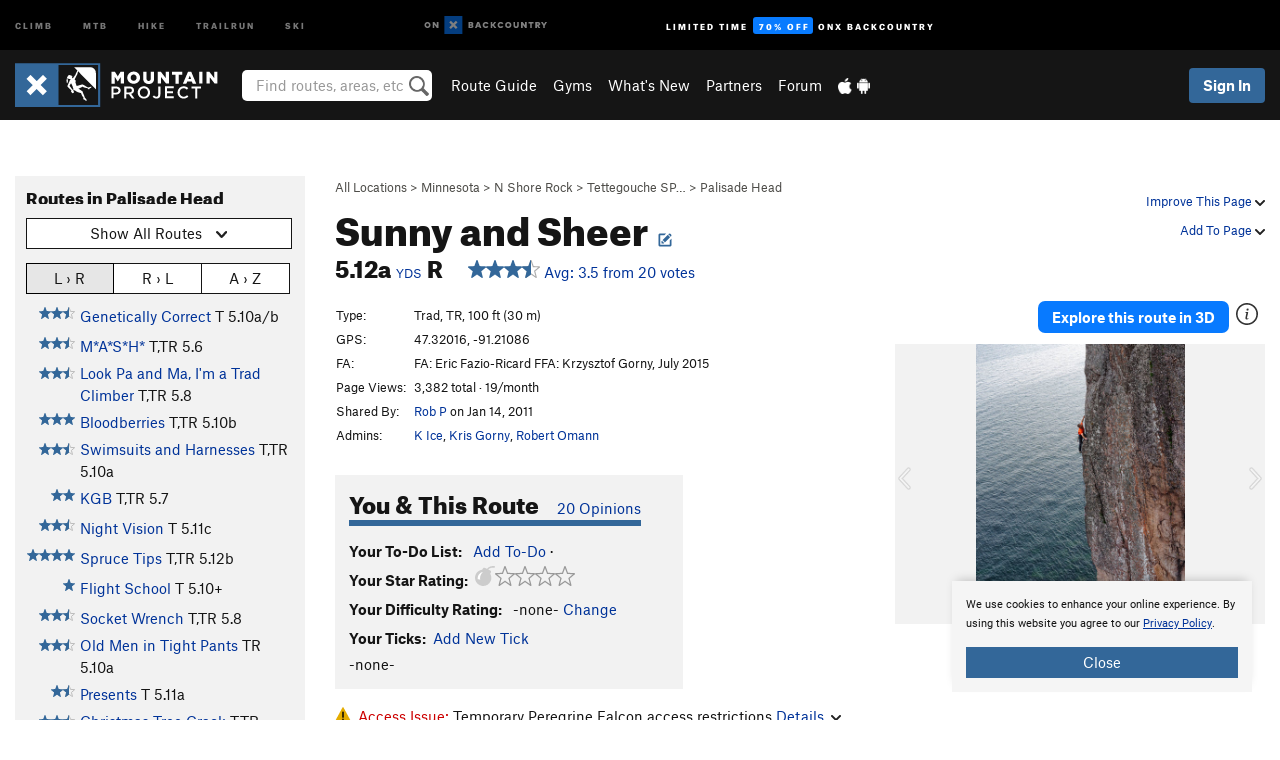

--- FILE ---
content_type: text/html; charset=UTF-8
request_url: https://www.mountainproject.com/route/107010413/sunny-and-sheer
body_size: 30421
content:
<!DOCTYPE html>
<html xmlns="http://www.w3.org/1999/xhtml" lang="en-US">
    <head>
        <meta charset="utf-8">
<meta http-equiv="X-UA-Compatible" content="IE=edge">
<meta name="viewport" content="width=device-width, initial-scale=1, shrink-to-fit=no, viewport-fit=cover">

<title>Rock Climb Sunny and Sheer, North Shore Rock</title>

<meta http-equiv="Content-Language" content="en_US" />

<link href="/css/ap-vendor-full.css?id=fa0c443b73aac8a18b4ba7cffcc25368" rel="stylesheet" />


<link rel="stylesheet" href="/css/styles-shared-all.css?id=aedb0a51a5dd997667be99ba5074f0fb"/>

    <link rel="stylesheet" href="/css/styles-shared-ap.css?id=15053a49f49e2336f1c6295cbf5ff953"/>

<link rel="stylesheet" href="/css/styles-site-climb.css?id=7eec67c67ec1e6f08f70fee71d62e67f"/>


    <style>
        .metric {
            display: none;
        }
    </style>

            <link href="//cdn2.apstatic.com" rel="dns-prefetch" />
    
<meta name="description" content="Find rock climbing routes, photos, and guides for every state, along with experiences and advice from fellow climbers."/>
    <meta property="og:title" content="Rock Climb Sunny and Sheer, North Shore Rock"/>
    <meta property="og:site_name" content="Mountain Project"/>
    <meta property="og:type" content="website"/>
    <meta property="og:description" content="Find rock climbing routes, photos, and guides for every state, along with experiences and advice from fellow climbers."/>
    <meta property="og:image" content="https://mountainproject.com/assets/photos/climb/110715110_medium_1494343692.jpg?cache=1764656912"/>
    <meta property="fb:app_id" content="11749012187"/>

    
    

    
                        <meta property="og:url" content="https://www.mountainproject.com/route/107010413/sunny-and-sheer"/>
            <link rel="canonical" href="https://www.mountainproject.com/route/107010413/sunny-and-sheer"/>
            
<meta name="google-site-verification" content="dfmLg0_QdCMHOFDJ7edPcQXqjvNTl96j5206gg7CDGM"/>
<link rel="shortcut icon" href="/img/climb/favicons/favicon.png">
<link rel="apple-touch-icon-precomposed" href="/img/climb/favicons/favicon-152.png">
<link rel="icon" sizes="16x16" href="/img/climb/favicons/favicon-16.png">
<link rel="icon" sizes="32x32" href="/img/climb/favicons/favicon-32.png">
<link rel="icon" sizes="152x152" href="/img/climb/favicons/favicon-152.png">
<link rel="icon" sizes="180x180" href="/img/climb/favicons/favicon-180.png">

<script src="/js/ap-vendor-full.js?id=1945ee864736d4f641db293c26469e96"></script>

    <script type="text/javascript">
        (function(w) {
            w.ap = w.ap || {};

            w.ap.config = {
                'projectType': 'climb',
                'allProjectTypes': ["climb","mtb","hike","trailrun","ski"],
                'isLoggedIn': 0,
                'userId': undefined,
                                    'onxUserId': undefined,
                                'isAdmin': 0,
                'displayMetric': 0,
                'cdnUrl': '',
                'cdnFilesUrl': 'https://mountainproject.com/assets',
                'brandColor': '#336799',
                'riderRight': '/img/climb/climberRight.svg',
                'riderLeft': '/img/climb/climberRight.svg',
                'isProd': '1',
                'env': 'production'
            };
        })(window);
    </script>

    <script src="/js/sites/all.js?id=449cf39ab6835bb9a0eda35c278225b3"></script>
    <script src="/js/sites/ap.js?id=ed1d4111a8d160505075462007825505"></script>
    <script src="/js/firebase-climb.js?id=d2b594d44c2cdf48c64366455d9a6131"></script>

<script src="/js/climb-main.js?id=20ed83a58b90f562e30cc28772a74a57"></script>
<script>
        (function(w,d,s,l,i){w[l]=w[l]||[];
                        w[l].push({'gtm.start': new Date().getTime(),event:'gtm.js'});
            var f=d.getElementsByTagName(s)[0],j=d.createElement(s),dl=l!='dataLayer'?'&l='+l:'';j.async=true;j.src=
            'https://www.googletagmanager.com/gtm.js?id='+i+dl;f.parentNode.insertBefore(j,f);
        })(window,document,'script','dataLayer','GTM-KX76S82');
    </script>
            <script>
            (function(b,r,a,n,c,h,_,s,d,k){if(!b[n]||!b[n]._q){for(;s<_.length;)c(h,_[s++]);d=r.createElement(a);d.async=1;d.src="https://cdn.branch.io/branch-latest.min.js";k=r.getElementsByTagName(a)[0];k.parentNode.insertBefore(d,k);b[n]=h}})(window,document,"script","branch",function(b,r){b[r]=function(){b._q.push([r,arguments])}},{_q:[],_v:1},"addListener banner closeBanner closeJourney data deepview deepviewCta first init link logout removeListener setBranchViewData setIdentity track trackCommerceEvent logEvent disableTracking getBrowserFingerprintId crossPlatformIds lastAttributedTouchData setAPIResponseCallback qrCode setRequestMetaData setAPIUrl getAPIUrl setDMAParamsForEEA".split(" "), 0);
            branch.init('key_live_pjQ0EKK0ulHZ2Vn7cvVJNidguqosf7sF');
            branch.setBranchViewData({
                data: {
                    web_url: window.location.href,
                },
            })
                    </script>
        <script src="https://615b02ef838540809c4f5d09cd4e9626.js.ubembed.com" async></script>
    <script data-ad-client="ca-pub-6303172662991335" async crossorigin="anonymous" src="https://pagead2.googlesyndication.com/pagead/js/adsbygoogle.js?client=ca-pub-6303172662991335"></script>
    <script async src="https://securepubads.g.doubleclick.net/tag/js/gpt.js"></script>
    <script>
        window.googletag = window.googletag || {cmd: []};
        googletag.cmd.push(function() {

            googletag.defineSlot(
                '/22290733000/AdventureProjects/BellyBand',
                [
                    [1024, 90],
                    [1024, 250],
                    [728, 90],
                    [728, 250],
                    [300, 600],
                    [300, 250],
                ],
                'div-gpt-ad-1614710348458-0'
            ).defineSizeMapping([
                [[1024, 0], [[1024, 250], [1024, 90]]],
                [[728, 0], [[728, 250], [728, 90]]],
                [[300, 0], [[300, 600],[300, 250]]],
                [[0, 0], []]
            ]).addService(googletag.pubads());;

            googletag.defineSlot(
                '/22290733000/AdventureProjects/LeaderBoard',
                [
                    [1024, 90],
                    [1024, 250],
                    [728, 250],
                    [728, 90],
                    [320, 50],
                    [320, 100]
                ],
                'div-gpt-ad-1614709329076-0'
            ).defineSizeMapping([
                [[1024, 0], [[1024, 250], [1024, 90]]],
                [[728, 0], [[728, 250], [728, 90]]],
                [[300, 0], [[320, 100],[320, 50]]],
                [[0, 0], []]
            ]).addService(googletag.pubads());

            googletag.pubads().setTargeting('domain','mountainproject.com');
            googletag.pubads().setTargeting('env','production');
            googletag.pubads().setTargeting('url','route/107010413/sunny-and-sheer');
            googletag.pubads().setTargeting('dir','route');
            googletag.pubads().setTargeting('user_role','guest');
            googletag.pubads().setTargeting('is_logged_in','false');
            googletag.pubads().enableSingleRequest();
            googletag.pubads().collapseEmptyDivs();
            googletag.enableServices();
        });
    </script>

<link href="/css/froala_editor.pkgd.min-3-1-0.css" rel="stylesheet" type="text/css"/>








    </head>
    <body id="body-climb">
                    <noscript><iframe src="https://www.googletagmanager.com/ns.html?id=GTM-KX76S82"
                  height="0" width="0" style="display:none;visibility:hidden"></iframe></noscript>

    
    <div class="modal fade login-modal" id="login-modal" tabindex="-1" role="dialog" aria-hidden="true">
    <div class="modal-dialog modal-sm" role="document">
        <div class="modal-content">
            <div class="modal-header">
                
                                    <button type="button" class="close" data-dismiss="modal" aria-label="Close">
                        <span aria-hidden="true">
                            <img src="/img/icons/closeX-lightBg.svg" />
                        </span>
                    </button>
                                <h2 class="modal-title">Sign Up or Log In</h2>
                            </div>
            <div class="modal-body">
                <div class="container-fluid">
                    <div class="text-xs-center all-sites-disclaimer">
    <p class="text-muted"><a target="_blank" href="https://www.adventureprojects.net">Your FREE account works with all Adventure Projects sites <img src="/img/arrows/nextGray.svg"/></a></p>
</div>

<div class="login-signup-block" >
    <span class="wide">
    <a href="https://www.mountainproject.com/auth/login/onx" class="btn btn-onx"><img src="/img/social/white-onx.svg">Continue with onX Maps</a>
</span>

    <span class="wide">
    <a href="https://www.mountainproject.com/auth/login/facebook" class="btn btn-facebook"><img src="/img/social/white-facebook.svg">Sign in with Facebook</a>
</span>

    <span class="wide">
        <style>
            #appleid-signin {
                width: 100%;
                height: 40px;
                margin: 1rem 0;
            }
            div[role="button"] {
                max-width: none !important;
            }
        </style>
        <div
            id="appleid-signin"
            data-color="white"
            data-border="true"
            data-type="sign in"
            data-border="true"
            data-border-radius="20"
        ></div>
        <script type="text/javascript"
                src="https://appleid.cdn-apple.com/appleauth/static/jsapi/appleid/1/en_US/appleid.auth.js"></script>
        <script type="text/javascript">
            AppleID.auth.init({
                clientId: 'com.mountainproject.www',
                scope: 'name email',
                redirectURI: 'https://www.mountainproject.com/auth/login/apple/return',
                usePopup: false //or false defaults to false
            });
        </script>
</span>

    
    <br />
    <div id="email-login"></div>
    <a class="lost-password-toggle" href="#" style="display: block; margin-top: 5px;">Password help</a>

    <div class="orSeparator">
        <span>OR</span><hr>
    </div>

    
            
        <div id="email-signup"></div>
        <p></p>
    </div>


<div class="lost-password-block"  style="display: none" >
    <div id="forgot-password"></div>
    <p class="mt-2 text-xs-center"><a class="lost-password-toggle" href="#">Cancel</a></p>
</div>

<script>
    $.ajax({
        type:'GET',
        url:'/ajax/public/auth/signup',
        success:function(data) {
            $("#email-signup").html(data);
        },

        error: function (msg) {
            console.log(msg);
            var errors = msg.responseJSON;
        }
    });
    $.ajax({
        type:'GET',
        url:'/ajax/public/auth/login',
        success:function(data) {
            $("#email-login").html(data);
        },

        error: function (msg) {
            console.log(msg);
            var errors = msg.responseJSON;
        }
    });
    $.ajax({
        type:'GET',
        url:'/ajax/public/auth/forgot',
        success:function(data) {
            $("#forgot-password").html(data);
        },

        error: function (msg) {
            console.log(msg);
            var errors = msg.responseJSON;
        }
    });
</script>
                </div>
            </div>
                    </div>
    </div>
</div>


<div class="modal fade share-content-modal" id="share-content-modal" tabindex="-1" role="dialog" aria-hidden="true">
    <div class="modal-dialog modal-sm" role="document">
        <div class="modal-content">
            <div class="modal-header">
                
                                    <button type="button" class="close" data-dismiss="modal" aria-label="Close">
                        <span aria-hidden="true">
                            <img src="/img/icons/closeX-lightBg.svg" />
                        </span>
                    </button>
                                <h2 class="modal-title">Share on Mountain Project</h2>
                            </div>
            <div class="modal-body">
                <div class="container-fluid">
                    <div class="block">
            <a href="https://www.mountainproject.com/share/trail">Create Route or
        Route <img class="arrow"
                                                     src="/img/climb/downArrow.png"></a>
    <img class="sliver" src="/img/mapSliver.jpg" />
        </div>
        <hr>
    <div class="block">
        <a href="https://www.mountainproject.com/edit/symbol">Add a Symbol <img class="arrow"
                                                                                        src="/img/climb/downArrow.png"></a>
    <div class="symbols mt-1">
        <img src="/img/map/hazard.png">
        <img src="/img/map/parking.png">
        <img src="/img/map/viewpoint.png">
        <img src="/img/map/info.png">
    </div>
    </div>
    <hr>
    <div class="block">
        <a href="https://www.mountainproject.com/share/photo">Share a Photo <img class="arrow" src="/img/climb/downArrow.png"></a>
    <img class="sliver" src="/img/photoSliver.png"/>
    </div>
    <hr>
    <div class="block">
        <a href="https://www.mountainproject.com/share/video">Share a Video <img class="arrow" src="/img/climb/downArrow.png"></a>
    <div class="mt-1"><img class="videos" src="/img/youTubeVimeo.png"></div>
    </div>
        <hr>
    <div>
        <p><small>Taking other people's content (text, photos, etc) without permission is a copyright violation and
                NOT OKAY!</small></p>
    </div>
                </div>
            </div>
                    </div>
    </div>
</div>
<div class="modal fade flag-content-modal" id="flag-content-modal" tabindex="-1" role="dialog" aria-hidden="true">
    <div class="modal-dialog modal-sm" role="document">
        <div class="modal-content">
            <div class="modal-header">
                
                                    <button type="button" class="close" data-dismiss="modal" aria-label="Close">
                        <span aria-hidden="true">
                            <img src="/img/icons/closeX-lightBg.svg" />
                        </span>
                    </button>
                                <h2 class="modal-title">Flag Inappropriate Post</h2>
                            </div>
            <div class="modal-body">
                <div class="container-fluid">
                    <form method="post" id="flag-content-form">
    <div class="form-group">
        <p>
            <label><input type="radio" name="type" value="spam"> Spam?</label><br>
            <label><input type="radio" name="type" value="jerk"> Being a jerk / offensive?</label><br>
            <label><input type="radio" name="type" value="other"> Something else? Please explain.</label>
        </p>
        <p>Please tell us why:</p>
        <textarea class="short form-control" name="reason"></textarea>
    </div>
    <div class="form-group">
        <input type="hidden" name="_token" value="nxzlc3r2ddSG3c4ZWkaSsqFAjO4rwD5A9n0cadja" autocomplete="off">
        <input type="submit" class="btn btn-primary" value="Flag It">
        <a href="#" class="btn btn-link btn-sm cancel" data-dismiss="modal">Cancel</a>

        <input type="hidden" name="id" value="" />
        <p class="mt-1 form-group small text-muted">
            An Adventure Projects staff member will review this and take an appropriate action, but we generally don't reply.
        </p>
    </div>
</form>
<hr>
<p class="text-xs-center">
    Additionally, you can<br>permanently ignore this user.
</p>
<p class="text-xs-center">
    <a id="ignore-user-info" href="" class="btn btn-primary">More Info</a>
</p>

<script>
    $('#flag-content-form').validate({
        rules: {
            type: {
                required: true
            },
            reason: {
                required: true
            },
        },
        errorPlacement: function(error, element) {
            error.insertAfter("#type-label");
        }
    });
</script>                </div>
            </div>
                    </div>
    </div>
</div>
<div id="faded-background"></div>
                            <div id="header-container-print" class="text-xs-center">
    <img id="logo-print" alt="Mountain Project Logo"
         src="/img/climb/logoHex.png"/>
</div>
<div id="header-container">
    <div class="top-nav">
    <div class="top-nav__wrap">
        <div class="top-nav__left">
            <div class="top-nav__item hidden-sm-down"><a class="top-nav__activity" href="https://www.mountainproject.com"
                    title="Open Mountain Project">Climb</a></div>
            <div class="top-nav__item hidden-sm-down"><a class="top-nav__activity" href="https://www.mtbproject.com"
                    title="Open MTB Project">MTB</a></div>
            <div class="top-nav__item hidden-sm-down"><a class="top-nav__activity" href="https://www.hikingproject.com"
                    title="Open Hiking Project">Hike</a></div>
            <div class="top-nav__item hidden-sm-down"><a class="top-nav__activity"
                    href="https://www.trailrunproject.com" title="Open TrailRun Project">Trailrun</a></div>
            <div class="top-nav__item hidden-sm-down"><a class="top-nav__activity" href="https://www.powderproject.com"
                    title="Open Powder Project">Ski</a></div>
            <div class="top-nav__item">
                <a class="top-nav__activity" href="https://webmap.onxmaps.com/backcountry/?mode=climb&amp;utm_source=mountainproject&amp;utm_medium=owned_referral&amp;utm_content=ap-climb-top-nav&amp;utm_campaign=bc_ap-climb-top-nav-12222023" title="onX Backcountry">
                    <svg width="auto" height="18" viewBox="0 0 82 12" fill="none"
                        xmlns="http://www.w3.org/2000/svg" title="onX Backcountry" style="top: 5px;">
                        <path
                            d="M1.06878 5.99923C1.06878 6.5896 1.44974 6.99653 2.00151 6.99653C2.55329 6.99653 2.93424 6.58805 2.93424 5.99923C2.93424 5.41041 2.55329 5.00193 2.00151 5.00193C1.44974 5.00193 1.06878 5.40886 1.06878 5.99923ZM4 5.99923C4 7.15067 3.17007 8 2 8C0.829933 8 0 7.15067 0 5.99923C0 4.84779 0.829933 4 2 4C3.17007 3.99846 4 4.84779 4 5.99923Z"
                            fill="white" />
                        <path fill-rule="evenodd" clip-rule="evenodd"
                            d="M9.25 8H8.20433L6.57379 5.75154V8H5.5V4H6.54551L8.17621 6.24862V4H9.25V8Z"
                            fill="white" />
                        <path fill-rule="evenodd" clip-rule="evenodd" d="M13.25 12H25.25V0H13.25V12Z" fill="#087BFF" />
                        <path fill-rule="evenodd" clip-rule="evenodd"
                            d="M22.0001 7.66034L20.9297 8.73077L19.2502 7.0512L17.5705 8.73077L16.5001 7.66034L18.1797 5.98076L16.5001 4.30104L17.5705 3.23077L19.2502 4.91018L20.9297 3.23077L22.0001 4.30104L20.3206 5.98076L22.0001 7.66034Z"
                            fill="white" />
                        <path
                            d="M32.0371 5.98425C32.352 5.82677 32.5567 5.52757 32.5567 5.14961C32.5567 4.4567 32.0844 4.01575 31.0294 4.01575H29.25V7.96851H31.1238C32.1631 7.96851 32.6354 7.52756 32.6354 6.83464C32.6354 6.45669 32.3677 6.11024 32.0371 5.98425ZM30.3208 4.89764H30.9978C31.297 4.89764 31.4387 5.00788 31.4387 5.22835C31.4387 5.44882 31.2812 5.55905 30.9978 5.55905H30.3208V4.89764ZM31.0608 7.10236H30.3208V6.4252H31.0608C31.3758 6.4252 31.5332 6.53543 31.5332 6.77165C31.5332 6.99213 31.3758 7.10236 31.0608 7.10236ZM35.1548 4.01575L33.659 7.96851H34.777L35.0447 7.21261H36.5249L36.7925 7.96851H37.9262L36.4303 4.01575H35.1548ZM35.3754 6.26771L35.7847 5.10237L36.1942 6.26771H35.3754ZM40.8551 4.97638C41.233 4.97638 41.5322 5.14961 41.7211 5.48032L42.6659 4.96064C42.3196 4.33071 41.6424 3.95276 40.8551 3.95276C39.6269 3.95276 38.7766 4.80315 38.7766 6.00001C38.7766 7.19685 39.6426 8.04724 40.8551 8.04724C41.6424 8.04724 42.2408 7.70079 42.6187 7.13386L41.7368 6.51969C41.5164 6.8504 41.2172 7.02362 40.8394 7.02362C40.3512 7.02362 39.8789 6.67717 39.8789 6.00001C39.8946 5.38583 40.3039 4.97638 40.8551 4.97638ZM47.7835 4.01575H46.4766L45.4846 5.49607H45.1697V4.01575H44.0989V7.96851H45.1697V6.45669H45.4688L46.5868 7.96851H47.9095L46.3506 5.95276L47.7835 4.01575ZM50.7911 4.97638C51.169 4.97638 51.4682 5.14961 51.6571 5.48032L52.6019 4.96064C52.2556 4.33071 51.5784 3.95276 50.7911 3.95276C49.5629 3.95276 48.7126 4.80315 48.7126 6.00001C48.7126 7.19685 49.5786 8.04724 50.7911 8.04724C51.5784 8.04724 52.1767 7.70079 52.5547 7.13386L51.6728 6.51969C51.4524 6.8504 51.1532 7.02362 50.7754 7.02362C50.2872 7.02362 49.8148 6.67717 49.8148 6.00001C49.8306 5.38583 50.2399 4.97638 50.7911 4.97638ZM55.8457 3.95276C54.6175 3.95276 53.7514 4.8189 53.7514 6.00001C53.7514 7.18111 54.6175 8.04724 55.8457 8.04724C57.0739 8.04724 57.94 7.18111 57.94 6.00001C57.94 4.8189 57.0739 3.95276 55.8457 3.95276ZM55.8457 7.02362C55.2631 7.02362 54.8694 6.59842 54.8694 6.00001C54.8694 5.40158 55.2631 4.97638 55.8457 4.97638C56.4283 4.97638 56.8219 5.40158 56.8219 6.00001C56.8219 6.59842 56.4283 7.02362 55.8457 7.02362ZM61.7664 6.33071C61.7664 6.78741 61.5144 7.02362 61.0892 7.02362C60.6641 7.02362 60.4122 6.78741 60.4122 6.33071V4.01575H59.3414V6.3622C59.3414 7.43307 59.9555 8.04724 61.0892 8.04724C62.223 8.04724 62.8372 7.43307 62.8372 6.3622V4.01575H61.7664V6.33071ZM67.0729 6.23623L65.451 4.01575H64.396V7.96851H65.4667V5.74803L67.0886 7.96851H68.128V4.01575H67.0729V6.23623ZM70.4741 5.00788V7.96851H71.5448V5.00788H72.6629V4.01575H69.3403V5.00788H70.4741ZM77.1664 5.33859C77.1664 4.53543 76.6309 4.01575 75.639 4.01575H73.8754V7.96851H74.9461V6.56693H75.0091L75.9539 7.96851H77.2136L76.1429 6.51969C76.8042 6.37796 77.1664 5.93701 77.1664 5.33859ZM75.6232 5.68504H74.9461V4.97638H75.6232C75.8909 4.97638 76.0799 5.08661 76.0799 5.32283C76.0799 5.57481 75.8909 5.68504 75.6232 5.68504ZM80.4731 4.01575L79.67 5.51181L78.867 4.01575H77.6387L79.1346 6.48819V7.96851H80.2054V6.47245L81.6698 4.01575H80.4731Z"
                            fill="white" />
                    </svg>
                </a>
            </div>
                            <div class="top-nav__item">
                    <a class="top-nav__activity top-nav__activity--cta" href="https://www.onxmaps.com/backcountry/onx-backcountry-is-now-powered-by-mountain-project?utm_source=mountainproject&amp;utm_medium=owned_referral&amp;utm_content=ap-climb-top-nav-cta&amp;utm_campaign=bc_lto-67-off"
                        title="Limited Time Offer">
                        <span>Limited Time</span><strong>70% Off</strong><span class="hidden-sm-down">onX
                            Backcountry</span>
                    </a>
                </div>
                    </div>
        <div class="top-nav__right">
            <div id="content-in-progress" class="top-nav__item"></div>
<script>
    if (inIframe()) {
        $("#content-in-progress").hide();
    }else{
        $.ajax({
            type:'GET',
            url:'/ajax/public/content-in-progress',
            success:function(data) {
                $("#content-in-progress").html(data);
                attachMessageToggles();
            },
            error: function (msg) {
                console.log(msg);
                var errors = msg.responseJSON;
            }
        });
    }
</script>

        </div>
    </div>
</div>
    <div id="header" class="container-fluid">
        <div class="header-container">
                            <div class="header-container__nav">
                    
                    <a href="/" class="app-logo" title="Home"><img src="/img/climb/logoHex2.svg" alt="Logo"/></a>

                    <div id="desktop-header-search" class="search hidden-sm-down">
                        <search redirect-url="https://www.mountainproject.com/search"
                                endpoint="https://www.mountainproject.com/ajax/public/search/suggestions" container="desktop-header-search"
                                placeholder="Find routes, areas, etc" autocomplete="off" name="search"></search>
                    </div>

                    <div id="header-nav" class="hidden-sm-down">
                                                <div id="links">
            <div class="tab">
            <a href="https://www.mountainproject.com/route-guide">Route Guide</a>
        </div>
            <div class="tab">
            <a href="https://www.mountainproject.com/gyms">Gyms</a>
        </div>
            <div class="tab">
            <a href="https://www.mountainproject.com/whats-new">What's New</a>
        </div>
            <div class="tab">
            <a href="https://www.mountainproject.com/partner-finder">Partners</a>
        </div>
            <div class="tab">
            <a href="https://www.mountainproject.com/forum">Forum</a>
        </div>
        <div class="tab">
        <a href="https://www.mountainproject.com/mobile-app" title="Mobile Apps">
            <img class="apple icon" src="/img/apple.png" alt="Apple"/><img
                    class="android icon" src="/img/android.png" alt="Android"/>
        </a>
    </div>
</div>
                    </div>
                                    </div>
                
                <div class="header-container__user">
                                            
                    <div id="user">
                        
                                                    <a href="#" data-toggle="modal" data-target="#login-modal"
                                class="btn btn-primary btn-sm sign-in">Sign In</a>
                                            </div>
                    
                    
                    <div id="hamburger-container" class="hidden-md-up">
                        
                        <a class="hamburger" id="hamburger-trigger" data-toggle="collapse"
                            href="#hamburger-contents" aria-expanded="false" aria-controls="hamburger-contents"><img
                                    src="/img/hamburgerIcon.svg" class="closed" alt="Menu"
                                    title="Menu"></a>
                    </div>
                </div>
                    </div>
        
        <div class="container-fluid row collapse hidden-lg-up" id="hamburger-contents">
            <div id="mobile-header-search" class="item search">
                <search redirect-url="https://www.mountainproject.com/search"
                        endpoint="https://www.mountainproject.com/ajax/public/search/suggestions" container="mobile-header-search"
                        placeholder="Find routes, areas, etc" autocomplete="off"  name="search"></search>
            </div>
            <div class="item">
        <a href="https://www.mountainproject.com/route-guide">Route Guide  <img class="menu-arrow" src="/img/arrowRightBlack.svg"/></a>
    </div>
    <div class="item">
        <a href="https://www.mountainproject.com/gyms">Climbing Gyms  <img class="menu-arrow" src="/img/arrowRightBlack.svg"/></a>
    </div>
    <div class="item">
        <a href="https://www.mountainproject.com/whats-new">What's New <img class="menu-arrow" src="/img/arrowRightBlack.svg"/></a>
    </div>
    <div class="item">
        <a href="https://www.mountainproject.com/partner-finder">Partners <img class="menu-arrow" src="/img/arrowRightBlack.svg"/></a>
    </div>
    <div class="item">
        <a href="https://www.mountainproject.com/forum">Forum <img class="menu-arrow" src="/img/arrowRightBlack.svg"/></a>
    </div>
<div class="item mobile">
    <a href="https://www.mountainproject.com/mobile-app">
        Get the app
        <img class="apple" src="/img/appleBlack.svg" />
        <img class="android" src="/img/androidBlack.svg" />
        <img class="menu-arrow" src="/img/arrowRightBlack.svg" />
    </a>
</div>
        </div>

            </div>
</div>


<div class="">
    <div class="container-fluid">
        <div class="row">
            <!-- /22290733000/AdventureProjects/LeaderBoard -->
            <style>#div-gpt-ad-1614709329076-0 iframe { margin: 10px 0 0; } </style>
            <div style="display: flex; justify-content: center;">
                <div id='div-gpt-ad-1614709329076-0'>
                <script>
                    googletag.cmd.push(function() { googletag.display('div-gpt-ad-1614709329076-0'); });
                </script>
                </div>
            </div>
        </div>
    </div>
</div>

        <div class="main-content-container ">
            <div class="container-fluid">
                <div id="flash-message"></div>
    <script>
        $.ajax({
            type:'GET',
            url:'/ajax/public/flash/messages',
            success:function(data) {
                $("#flash-message").html(data);
            },
            cache: false,
            error: function (msg) {
                console.log(msg);
                var errors = msg.responseJSON;
            }
        });
    </script>
                <script>
    // if in an iframe, we're probably in some admin or admin-like tool, or a widget.  don't show some messaging
    // we want to do this here (not document ready) which would cause a highly visible page reflow
    if (inIframe()) {
        $(".page-improvement-message").hide();
    }

    function hideImprovementMessage()
    {
        setCookie
    }
</script>


                    <!-- /22290733000/AdventureProjects/BellyBand -->
    <div style="display: flex; justify-content: center; margin: 1.5rem auto; padding: 0 1rem;max-width: 1280px; overflow:hidden;">
        <div id='div-gpt-ad-1614710348458-0'>
            <script>
                googletag.cmd.push(function() { googletag.display('div-gpt-ad-1614710348458-0'); });
            </script>
        </div>
    </div>
    <div id="route-page">
        <div class="row pt-main-content">
            <div class="col-md-9 float-md-right mb-1">
                <div class="float-xs-right text-xs-right small mt-1 ml-2">

                    <div class="dropdown nowrap inline-block improve-page-general">
            <a href="#" data-toggle="modal" data-target="#login-modal" class="dropdown-toggle">Improve This Page <img
        class="arrow" src="/img/downArrowBlack.svg" alt="Drop down"></a>
    </div>
    
    <div class="mt-half">
        <div class="dropdown nowrap">
            <a href="#" data-toggle="modal" data-target="#login-modal" class="dropdown-toggle">Add To Page <img
            class="arrow" src="/img/downArrowBlack.svg" alt="Drop down"></a>
    </div>
    </div>
</div>
<div class="mb-half small text-warm">
    <a href="https://www.mountainproject.com/route-guide">All Locations</a>  &gt;     
            <a href="https://www.mountainproject.com/area/105812481/minnesota">Minnesota</a>
        
             &gt; <a href="https://www.mountainproject.com/area/202186751/north-shore-rock">N Shore Rock</a>
        
             &gt; <a href="https://www.mountainproject.com/area/105812783/tettegouche-sp-north-shore">Tettegouche SP&hellip;</a>
        
             &gt; <a href="https://www.mountainproject.com/area/105814857/palisade-head">Palisade Head</a>
    </div>

<h1>
        Sunny and Sheer

                <!--EDIT-Climb\Lib\Models\Route-107010413--><a href="#" data-toggle="modal" data-target="#login-modal" href="#"
    data-login-context="Make it Better!">
                    <img src='/img/icons/edit_climb.svg'
                class="show-tooltip suggest-change-icon" title='Suggest Change' alt="Suggest change">
            </a>

    </h1>



<h2 class="inline-block mr-2"><span class='rateYDS'>5.12a <a href="https://www.mountainproject.com/international-climbing-grades" class="font-body"><span class="small">YDS</span></a></span> <span class='rateFrench'>7a+ <a href="https://www.mountainproject.com/international-climbing-grades" class="font-body"><span class="small">French</span></a></span> <span class='rateEwbanks'>25 <a href="https://www.mountainproject.com/international-climbing-grades" class="font-body"><span class="small">Ewbanks</span></a></span> <span class='rateUIAA'>VIII+ <a href="https://www.mountainproject.com/international-climbing-grades" class="font-body"><span class="small">UIAA</span></a></span> <span class='rateZA'>25 <a href="https://www.mountainproject.com/international-climbing-grades" class="font-body"><span class="small">ZA</span></a></span> <span class='rateBritish'>E5 6a <a href="https://www.mountainproject.com/international-climbing-grades" class="font-body"><span class="small">British</span></a></span> R</h2>
<br class="hidden-sm-up">
<span id="route-star-avg">
    <span>
        <a class="show-tooltip" title="View Stats" href="https://www.mountainproject.com/route/stats/107010413/sunny-and-sheer">
            <span id="starsWithAvgText-107010413">
    <span class='scoreStars '>
                                            <img src='/img/stars/starBlue.svg' alt='' >
                                                <img src='/img/stars/starBlue.svg' alt='' >
                                                <img src='/img/stars/starBlue.svg' alt='' >
                                                <img src='/img/stars/starBlueHalf.svg' alt='' >
                        </span>


    &nbsp;Avg: 3.5 from 20
    votes
</span>
        </a>
    </span>
</span>
            </div>
            <div class="col-md-3 left-nav float-md-left mb-2">
                <div class="mp-sidebar">
                    <h3>Routes in Palisade Head</h3>

<div class="dropdown mb-1">
    <button class="btn btn-secondary btn-sm dropdown-toggle" type="button" data-toggle="dropdown">
        <span id="route-type-label">Highlight</span><img
            class="ml-1 dropdown-arrow" src="/img/downArrowBlack.svg" alt="Drop down"/>
    </button>
    <div class="dropdown-menu">
                    <button class="dropdown-item route-type-option" type="button" data-value="">
                Show all routes
            </button>
                    <button class="dropdown-item route-type-option" type="button" data-value="Trad">
                Trad
            </button>
                    <button class="dropdown-item route-type-option" type="button" data-value="Sport">
                Sport
            </button>
                    <button class="dropdown-item route-type-option" type="button" data-value="Toprope">
                Toprope
            </button>
                    <button class="dropdown-item route-type-option" type="button" data-value="Boulder">
                Boulder
            </button>
                    <button class="dropdown-item route-type-option" type="button" data-value="Ice">
                Ice
            </button>
                    <button class="dropdown-item route-type-option" type="button" data-value="Aid">
                Aid
            </button>
                    <button class="dropdown-item route-type-option" type="button" data-value="Mixed">
                Mixed
            </button>
                    <button class="dropdown-item route-type-option" type="button" data-value="Alpine">
                Alpine
            </button>
            </div>
</div>

    <div id="sort-buttons" class="mb-half">
        <div class="btn-group btn-group-sm width100" data-toggle="buttons">
            <label class="btn btn-secondary" title="Left to Right" data-value="lr">
                <input name="sort-input" type="radio" autocomplete="off">L &rsaquo; R
            </label>
            <label class="btn btn-secondary" title="Right to Left" data-value="rl">
                <input name="sort-input" type="radio" autocomplete="off">R &rsaquo; L
            </label>
            <label class="btn btn-secondary" title="Alphabetical" data-value="az">
                <input name="sort-input" type="radio" autocomplete="off">A &rsaquo; Z
            </label>
        </div>
    </div>

<div class="max-height max-height-md-0 max-height-xs-400">
    <table class="width100" id="left-nav-route-table">
                    <tr data-az="0"
                data-lr="34"
                data-rl="-34">
                <td class="route-score">
                    <!--START-STARS-\Climb\Lib\Models\Route-106006247-->
<span class='scoreStars '>
                                            <img src='/img/stars/starBlue.svg' alt='' >
                                                <img src='/img/stars/starBlue.svg' alt='' >
                                                <img src='/img/stars/starBlue.svg' alt='' >
                                                <img src='/img/stars/starBlueHalf.svg' alt='' >
                        </span>


<!--END-STARS-\Climb\Lib\Models\Route-106006247-->
                </td>
                <td>
                                            <a href="https://www.mountainproject.com/route/106006247/a-feathery-tong">A Feathery Tong</a>
                                        <span class="route-type Rock Trad Toprope">
                    T,TR <span class='rateYDS'>5.10d</span> <span class='rateFrench'>6b+</span> <span class='rateEwbanks'>21</span> <span class='rateUIAA'>VII+</span> <span class='rateZA'>21</span> <span class='rateBritish'>E3 5b</span>
                    </span>
                    <!--TODO-MARKER-106006247-->
                </td>
            </tr>
                    <tr data-az="1"
                data-lr="54"
                data-rl="-54">
                <td class="route-score">
                    <!--START-STARS-\Climb\Lib\Models\Route-200638296-->
<span class='scoreStars '>
                                            <img src='/img/stars/starBlue.svg' alt='' >
                                                <img src='/img/stars/starBlue.svg' alt='' >
                                                
                                                
                        </span>


<!--END-STARS-\Climb\Lib\Models\Route-200638296-->
                </td>
                <td>
                                            <a href="https://www.mountainproject.com/route/200638296/a-hard-rain">A Hard Rain</a>
                                        <span class="route-type Rock Toprope">
                    TR <span class='rateYDS'>5.12b</span> <span class='rateFrench'>7b</span> <span class='rateEwbanks'>26</span> <span class='rateUIAA'>VIII+</span> <span class='rateZA'>26</span> <span class='rateBritish'>E5 6b</span>
                    </span>
                    <!--TODO-MARKER-200638296-->
                </td>
            </tr>
                    <tr data-az="2"
                data-lr="30"
                data-rl="-30">
                <td class="route-score">
                    <!--START-STARS-\Climb\Lib\Models\Route-106253245-->
<span class='scoreStars '>
                                            <img src='/img/stars/starBlue.svg' alt='' >
                                                <img src='/img/stars/starBlue.svg' alt='' >
                                                <img src='/img/stars/starBlue.svg' alt='' >
                                                
                        </span>


<!--END-STARS-\Climb\Lib\Models\Route-106253245-->
                </td>
                <td>
                                            <a href="https://www.mountainproject.com/route/106253245/a-mind-forever-voyaging">A mind Forever Voyaging</a>
                                        <span class="route-type Aid">
                     A3+ PG13
                    </span>
                    <!--TODO-MARKER-106253245-->
                </td>
            </tr>
                    <tr data-az="3"
                data-lr="81"
                data-rl="-81">
                <td class="route-score">
                    <!--START-STARS-\Climb\Lib\Models\Route-105854770-->
<span class='scoreStars '>
                                            <img src='/img/stars/starBlue.svg' alt='' >
                                                <img src='/img/stars/starBlue.svg' alt='' >
                                                <img src='/img/stars/starBlue.svg' alt='' >
                                                <img src='/img/stars/starBlueHalf.svg' alt='' >
                        </span>


<!--END-STARS-\Climb\Lib\Models\Route-105854770-->
                </td>
                <td>
                                            <a href="https://www.mountainproject.com/route/105854770/a-sinners-last-gift">A Sinner’s Last Gift</a>
                                        <span class="route-type Rock Trad">
                    T <span class='rateYDS'>5.11d</span> <span class='rateFrench'>7a</span> <span class='rateEwbanks'>24</span> <span class='rateUIAA'>VIII</span> <span class='rateZA'>25</span> <span class='rateBritish'>E5 6a</span> PG13
                    </span>
                    <!--TODO-MARKER-105854770-->
                </td>
            </tr>
                    <tr data-az="4"
                data-lr="73"
                data-rl="-73">
                <td class="route-score">
                    <!--START-STARS-\Climb\Lib\Models\Route-119753356-->
<span class='scoreStars '>
                                            <img src='/img/stars/starBlue.svg' alt='' >
                                                <img src='/img/stars/starBlue.svg' alt='' >
                                                
                                                
                        </span>


<!--END-STARS-\Climb\Lib\Models\Route-119753356-->
                </td>
                <td>
                                            <a href="https://www.mountainproject.com/route/119753356/a-twister-with-teeth">A Twister With Teeth</a>
                                        <span class="route-type Rock Trad">
                    T <span class='rateYDS'>5.9+</span> <span class='rateFrench'>5c</span> <span class='rateEwbanks'>17</span> <span class='rateUIAA'>VI</span> <span class='rateZA'>17</span> <span class='rateBritish'>E1 5a</span> PG13
                    </span>
                    <!--TODO-MARKER-119753356-->
                </td>
            </tr>
                    <tr data-az="5"
                data-lr="91"
                data-rl="-91">
                <td class="route-score">
                    <!--START-STARS-\Climb\Lib\Models\Route-105854780-->
<span class='scoreStars '>
                                            <img src='/img/stars/starBlue.svg' alt='' >
                                                <img src='/img/stars/starBlue.svg' alt='' >
                                                
                                                
                        </span>


<!--END-STARS-\Climb\Lib\Models\Route-105854780-->
                </td>
                <td>
                                            <a href="https://www.mountainproject.com/route/105854780/aching-alms">Aching Alms</a>
                                        <span class="route-type Rock Trad">
                    T <span class='rateYDS'>5.12b</span> <span class='rateFrench'>7b</span> <span class='rateEwbanks'>26</span> <span class='rateUIAA'>VIII+</span> <span class='rateZA'>26</span> <span class='rateBritish'>E5 6b</span>
                    </span>
                    <!--TODO-MARKER-105854780-->
                </td>
            </tr>
                    <tr data-az="6"
                data-lr="92"
                data-rl="-92">
                <td class="route-score">
                    <!--START-STARS-\Climb\Lib\Models\Route-124079785-->
<span class='scoreStars '>
                                            <img src='/img/stars/starBlue.svg' alt='' >
                                                <img src='/img/stars/starBlue.svg' alt='' >
                                                <img src='/img/stars/starBlueHalf.svg' alt='' >
                                                
                        </span>


<!--END-STARS-\Climb\Lib\Models\Route-124079785-->
                </td>
                <td>
                                            <a href="https://www.mountainproject.com/route/124079785/aching-light">Aching Light</a>
                                        <span class="route-type Rock Trad">
                    T <span class='rateYDS'>5.13a</span> <span class='rateFrench'>7c+</span> <span class='rateEwbanks'>29</span> <span class='rateUIAA'>IX+</span> <span class='rateZA'>29</span> <span class='rateBritish'>E6 6c</span>
                    </span>
                    <!--TODO-MARKER-124079785-->
                </td>
            </tr>
                    <tr data-az="7"
                data-lr="99"
                data-rl="-99">
                <td class="route-score">
                    <!--START-STARS-\Climb\Lib\Models\Route-117633699-->
<span class='scoreStars '>
                                            <img src='/img/stars/starBlue.svg' alt='' >
                                                <img src='/img/stars/starBlue.svg' alt='' >
                                                <img src='/img/stars/starBlue.svg' alt='' >
                                                <img src='/img/stars/starBlue.svg' alt='' >
                        </span>


<!--END-STARS-\Climb\Lib\Models\Route-117633699-->
                </td>
                <td>
                                            <a href="https://www.mountainproject.com/route/117633699/amphitrite-currently-closed">Amphitrite [CURRENTLY CLOSED]</a>
                                        <span class="route-type Rock Trad">
                    T <span class='rateYDS'>5.12b</span> <span class='rateFrench'>7b</span> <span class='rateEwbanks'>26</span> <span class='rateUIAA'>VIII+</span> <span class='rateZA'>26</span> <span class='rateBritish'>E5 6b</span>
                    </span>
                    <!--TODO-MARKER-117633699-->
                </td>
            </tr>
                    <tr data-az="8"
                data-lr="71"
                data-rl="-71">
                <td class="route-score">
                    <!--START-STARS-\Climb\Lib\Models\Route-105920478-->
<span class='scoreStars '>
                                            <img src='/img/stars/starBlue.svg' alt='' >
                                                <img src='/img/stars/starBlue.svg' alt='' >
                                                
                                                
                        </span>


<!--END-STARS-\Climb\Lib\Models\Route-105920478-->
                </td>
                <td>
                                            <a href="https://www.mountainproject.com/route/105920478/arms-race">Arms Race</a>
                                        <span class="route-type Rock Trad Toprope">
                    T,TR <span class='rateYDS'>5.11c</span> <span class='rateFrench'>6c+</span> <span class='rateEwbanks'>24</span> <span class='rateUIAA'>VIII-</span> <span class='rateZA'>24</span> <span class='rateBritish'>E4 6a</span>
                    </span>
                    <!--TODO-MARKER-105920478-->
                </td>
            </tr>
                    <tr data-az="9"
                data-lr="53"
                data-rl="-53">
                <td class="route-score">
                    <!--START-STARS-\Climb\Lib\Models\Route-201371277-->
<span class='scoreStars '>
                                            <img src='/img/stars/starBlue.svg' alt='' >
                                                <img src='/img/stars/starBlue.svg' alt='' >
                                                
                                                
                        </span>


<!--END-STARS-\Climb\Lib\Models\Route-201371277-->
                </td>
                <td>
                                            <a href="https://www.mountainproject.com/route/201371277/attention-wanders">Attention Wanders</a>
                                        <span class="route-type Rock Trad">
                    T <span class='rateYDS'>5.9</span> <span class='rateFrench'>5c</span> <span class='rateEwbanks'>17</span> <span class='rateUIAA'>VI</span> <span class='rateZA'>17</span> <span class='rateBritish'>HVS 5a</span>
                    </span>
                    <!--TODO-MARKER-201371277-->
                </td>
            </tr>
                    <tr data-az="10"
                data-lr="64"
                data-rl="-64">
                <td class="route-score">
                    <!--START-STARS-\Climb\Lib\Models\Route-123375067-->
<span class='scoreStars '>
                                            <img src='/img/stars/starBlue.svg' alt='' >
                                                <img src='/img/stars/starBlue.svg' alt='' >
                                                
                                                
                        </span>


<!--END-STARS-\Climb\Lib\Models\Route-123375067-->
                </td>
                <td>
                                            <a href="https://www.mountainproject.com/route/123375067/avoidance-2x">Avoidance 2x</a>
                                        <span class="route-type Rock Toprope">
                    TR <span class='rateYDS'>5.9-</span> <span class='rateFrench'>5c</span> <span class='rateEwbanks'>17</span> <span class='rateUIAA'>VI</span> <span class='rateZA'>16</span> <span class='rateBritish'>HVS 4c</span>
                    </span>
                    <!--TODO-MARKER-123375067-->
                </td>
            </tr>
                    <tr data-az="11"
                data-lr="3"
                data-rl="-3">
                <td class="route-score">
                    <!--START-STARS-\Climb\Lib\Models\Route-201213373-->
<span class='scoreStars '>
                                            <img src='/img/stars/starBlue.svg' alt='' >
                                                <img src='/img/stars/starBlue.svg' alt='' >
                                                <img src='/img/stars/starBlue.svg' alt='' >
                                                
                        </span>


<!--END-STARS-\Climb\Lib\Models\Route-201213373-->
                </td>
                <td>
                                            <a href="https://www.mountainproject.com/route/201213373/bloodberries">Bloodberries</a>
                                        <span class="route-type Rock Trad Toprope">
                    T,TR <span class='rateYDS'>5.10b</span> <span class='rateFrench'>6a+</span> <span class='rateEwbanks'>19</span> <span class='rateUIAA'>VII-</span> <span class='rateZA'>19</span> <span class='rateBritish'>E2 5b</span>
                    </span>
                    <!--TODO-MARKER-201213373-->
                </td>
            </tr>
                    <tr data-az="12"
                data-lr="45"
                data-rl="-45">
                <td class="route-score">
                    <!--START-STARS-\Climb\Lib\Models\Route-105826905-->
<span class='scoreStars '>
                                            <img src='/img/stars/starBlue.svg' alt='' >
                                                <img src='/img/stars/starBlue.svg' alt='' >
                                                <img src='/img/stars/starBlue.svg' alt='' >
                                                
                        </span>


<!--END-STARS-\Climb\Lib\Models\Route-105826905-->
                </td>
                <td>
                                            <a href="https://www.mountainproject.com/route/105826905/bluebells">Bluebells</a>
                                        <span class="route-type Rock Trad Toprope">
                    T,TR <span class='rateYDS'>5.9</span> <span class='rateFrench'>5c</span> <span class='rateEwbanks'>17</span> <span class='rateUIAA'>VI</span> <span class='rateZA'>17</span> <span class='rateBritish'>HVS 5a</span>
                    </span>
                    <!--TODO-MARKER-105826905-->
                </td>
            </tr>
                    <tr data-az="13"
                data-lr="21"
                data-rl="-21">
                <td class="route-score">
                    <!--START-STARS-\Climb\Lib\Models\Route-107162689-->
<span class='scoreStars '>
                                            <img src='/img/stars/starBlue.svg' alt='' >
                                                <img src='/img/stars/starBlue.svg' alt='' >
                                                <img src='/img/stars/starBlueHalf.svg' alt='' >
                                                
                        </span>


<!--END-STARS-\Climb\Lib\Models\Route-107162689-->
                </td>
                <td>
                                            <a href="https://www.mountainproject.com/route/107162689/bridges-over-troubled-water">Bridges over Troubled Water</a>
                                        <span class="route-type Rock Trad Toprope">
                    T,TR <span class='rateYDS'>5.10b</span> <span class='rateFrench'>6a+</span> <span class='rateEwbanks'>19</span> <span class='rateUIAA'>VII-</span> <span class='rateZA'>19</span> <span class='rateBritish'>E2 5b</span>
                    </span>
                    <!--TODO-MARKER-107162689-->
                </td>
            </tr>
                    <tr data-az="14"
                data-lr="61"
                data-rl="-61">
                <td class="route-score">
                    <!--START-STARS-\Climb\Lib\Models\Route-124069966-->
<span class='scoreStars '>
                                            <img src='/img/stars/starBlue.svg' alt='' >
                                                <img src='/img/stars/starBlue.svg' alt='' >
                                                
                                                
                        </span>


<!--END-STARS-\Climb\Lib\Models\Route-124069966-->
                </td>
                <td>
                                            <a href="https://www.mountainproject.com/route/124069966/bugaboo-project">Bugaboo Project</a>
                                        <span class="route-type Rock Trad">
                    T <span class='rateYDS'>5.14</span> <span class='rateFrench'>8c+</span> <span class='rateEwbanks'>34</span> <span class='rateUIAA'>XI-</span> <span class='rateZA'>34</span> <span class='rateBritish'>E9 7b</span>
                    </span>
                    <!--TODO-MARKER-124069966-->
                </td>
            </tr>
                    <tr data-az="15"
                data-lr="85"
                data-rl="-85">
                <td class="route-score">
                    <!--START-STARS-\Climb\Lib\Models\Route-105920491-->
<span class='scoreStars '>
                                            <img src='/img/stars/starBlue.svg' alt='' >
                                                <img src='/img/stars/starBlue.svg' alt='' >
                                                <img src='/img/stars/starBlueHalf.svg' alt='' >
                                                
                        </span>


<!--END-STARS-\Climb\Lib\Models\Route-105920491-->
                </td>
                <td>
                                            <a href="https://www.mountainproject.com/route/105920491/the-choice-of-a-new-generation">Choice of a New Generation, The</a>
                                        <span class="route-type Rock Trad Toprope">
                    T,TR <span class='rateYDS'>5.11d</span> <span class='rateFrench'>7a</span> <span class='rateEwbanks'>24</span> <span class='rateUIAA'>VIII</span> <span class='rateZA'>25</span> <span class='rateBritish'>E5 6a</span>
                    </span>
                    <!--TODO-MARKER-105920491-->
                </td>
            </tr>
                    <tr data-az="16"
                data-lr="12"
                data-rl="-12">
                <td class="route-score">
                    <!--START-STARS-\Climb\Lib\Models\Route-105920455-->
<span class='scoreStars '>
                                            <img src='/img/stars/starBlue.svg' alt='' >
                                                <img src='/img/stars/starBlue.svg' alt='' >
                                                <img src='/img/stars/starBlueHalf.svg' alt='' >
                                                
                        </span>


<!--END-STARS-\Climb\Lib\Models\Route-105920455-->
                </td>
                <td>
                                            <a href="https://www.mountainproject.com/route/105920455/christmas-tree-crack">Christmas Tree Crack</a>
                                        <span class="route-type Rock Trad Toprope">
                    T,TR <span class='rateYDS'>5.10a</span> <span class='rateFrench'>6a</span> <span class='rateEwbanks'>18</span> <span class='rateUIAA'>VI+</span> <span class='rateZA'>18</span> <span class='rateBritish'>E1 5a</span>
                    </span>
                    <!--TODO-MARKER-105920455-->
                </td>
            </tr>
                    <tr data-az="17"
                data-lr="32"
                data-rl="-32">
                <td class="route-score">
                    <!--START-STARS-\Climb\Lib\Models\Route-105887364-->
<span class='scoreStars '>
                                            <img src='/img/stars/starBlue.svg' alt='' >
                                                <img src='/img/stars/starBlue.svg' alt='' >
                                                <img src='/img/stars/starBlueHalf.svg' alt='' >
                                                
                        </span>


<!--END-STARS-\Climb\Lib\Models\Route-105887364-->
                </td>
                <td>
                                            <a href="https://www.mountainproject.com/route/105887364/danger-high-voltage">Danger High Voltage</a>
                                        <span class="route-type Rock Trad">
                    T <span class='rateYDS'>5.8</span> <span class='rateFrench'>5b</span> <span class='rateEwbanks'>16</span> <span class='rateUIAA'>VI-</span> <span class='rateZA'>15</span> <span class='rateBritish'>HVS 4c</span>
                    </span>
                    <!--TODO-MARKER-105887364-->
                </td>
            </tr>
                    <tr data-az="18"
                data-lr="36"
                data-rl="-36">
                <td class="route-score">
                    <!--START-STARS-\Climb\Lib\Models\Route-201961748-->
<span class='scoreStars '>
                                            <img src='/img/stars/starBlue.svg' alt='' >
                                                <img src='/img/stars/starBlue.svg' alt='' >
                                                
                                                
                        </span>


<!--END-STARS-\Climb\Lib\Models\Route-201961748-->
                </td>
                <td>
                                            <a href="https://www.mountainproject.com/route/201961748/dirty-harry">Dirty Harry</a>
                                        <span class="route-type Rock Trad">
                    T <span class='rateYDS'>5.8</span> <span class='rateFrench'>5b</span> <span class='rateEwbanks'>16</span> <span class='rateUIAA'>VI-</span> <span class='rateZA'>15</span> <span class='rateBritish'>HVS 4c</span>
                    </span>
                    <!--TODO-MARKER-201961748-->
                </td>
            </tr>
                    <tr data-az="19"
                data-lr="67"
                data-rl="-67">
                <td class="route-score">
                    <!--START-STARS-\Climb\Lib\Models\Route-106019926-->
<span class='scoreStars '>
                                            <img src='/img/stars/starBlue.svg' alt='' >
                                                <img src='/img/stars/starBlue.svg' alt='' >
                                                <img src='/img/stars/starBlue.svg' alt='' >
                                                <img src='/img/stars/starBlueHalf.svg' alt='' >
                        </span>


<!--END-STARS-\Climb\Lib\Models\Route-106019926-->
                </td>
                <td>
                                            <a href="https://www.mountainproject.com/route/106019926/dont-bring-a-knife-to-a-gun-fight-aka-gun-fight">Don&#039;t bring a knife to a gun fight a.k.a. &quot;Gun Fight&quot;</a>
                                        <span class="route-type Rock Trad">
                    T <span class='rateYDS'>5.11b</span> <span class='rateFrench'>6c</span> <span class='rateEwbanks'>23</span> <span class='rateUIAA'>VIII-</span> <span class='rateZA'>23</span> <span class='rateBritish'>E3 5c</span>
                    </span>
                    <!--TODO-MARKER-106019926-->
                </td>
            </tr>
                    <tr data-az="20"
                data-lr="56"
                data-rl="-56">
                <td class="route-score">
                    <!--START-STARS-\Climb\Lib\Models\Route-107846780-->
<span class='scoreStars '>
                                            <img src='/img/stars/starBlue.svg' alt='' >
                                                <img src='/img/stars/starBlue.svg' alt='' >
                                                <img src='/img/stars/starBlueHalf.svg' alt='' >
                                                
                        </span>


<!--END-STARS-\Climb\Lib\Models\Route-107846780-->
                </td>
                <td>
                                            <a href="https://www.mountainproject.com/route/107846780/double-breasted-anchor">Double Breasted Anchor</a>
                                        <span class="route-type Rock Trad Toprope">
                    T,TR <span class='rateYDS'>5.8</span> <span class='rateFrench'>5b</span> <span class='rateEwbanks'>16</span> <span class='rateUIAA'>VI-</span> <span class='rateZA'>15</span> <span class='rateBritish'>HVS 4c</span>
                    </span>
                    <!--TODO-MARKER-107846780-->
                </td>
            </tr>
                    <tr data-az="21"
                data-lr="51"
                data-rl="-51">
                <td class="route-score">
                    <!--START-STARS-\Climb\Lib\Models\Route-106027183-->
<span class='scoreStars '>
                                            <img src='/img/stars/starBlue.svg' alt='' >
                                                <img src='/img/stars/starBlue.svg' alt='' >
                                                <img src='/img/stars/starBlue.svg' alt='' >
                                                <img src='/img/stars/starBlueHalf.svg' alt='' >
                        </span>


<!--END-STARS-\Climb\Lib\Models\Route-106027183-->
                </td>
                <td>
                                            <a href="https://www.mountainproject.com/route/106027183/driving-in-duluth">Driving in Duluth</a>
                                        <span class="route-type Rock Trad">
                    T <span class='rateYDS'>5.11-</span> <span class='rateFrench'>6c</span> <span class='rateEwbanks'>22</span> <span class='rateUIAA'>VIII-</span> <span class='rateZA'>22</span> <span class='rateBritish'>E3 5c</span> R
                    </span>
                    <!--TODO-MARKER-106027183-->
                </td>
            </tr>
                    <tr data-az="22"
                data-lr="80"
                data-rl="-80">
                <td class="route-score">
                    <!--START-STARS-\Climb\Lib\Models\Route-105854776-->
<span class='scoreStars '>
                                            <img src='/img/stars/starBlue.svg' alt='' >
                                                <img src='/img/stars/starBlue.svg' alt='' >
                                                <img src='/img/stars/starBlue.svg' alt='' >
                                                
                        </span>


<!--END-STARS-\Climb\Lib\Models\Route-105854776-->
                </td>
                <td>
                                            <a href="https://www.mountainproject.com/route/105854776/ecclesiastes">Ecclesiastes</a>
                                        <span class="route-type Rock Trad">
                    T <span class='rateYDS'>5.12</span> <span class='rateFrench'>7b+</span> <span class='rateEwbanks'>27</span> <span class='rateUIAA'>VIII+</span> <span class='rateZA'>26</span> <span class='rateBritish'>E6 6b</span> PG13
                    </span>
                    <!--TODO-MARKER-105854776-->
                </td>
            </tr>
                    <tr data-az="23"
                data-lr="95"
                data-rl="-95">
                <td class="route-score">
                    <!--START-STARS-\Climb\Lib\Models\Route-105854790-->
<span class='scoreStars '>
                                            <img src='/img/stars/starBlue.svg' alt='' >
                                                <img src='/img/stars/starBlue.svg' alt='' >
                                                <img src='/img/stars/starBlueHalf.svg' alt='' >
                                                
                        </span>


<!--END-STARS-\Climb\Lib\Models\Route-105854790-->
                </td>
                <td>
                                            <a href="https://www.mountainproject.com/route/105854790/echoes">Echoes</a>
                                        <span class="route-type Rock Sport">
                    S <span class='rateYDS'>5.11c</span> <span class='rateFrench'>6c+</span> <span class='rateEwbanks'>24</span> <span class='rateUIAA'>VIII-</span> <span class='rateZA'>24</span> <span class='rateBritish'>E4 6a</span>
                    </span>
                    <!--TODO-MARKER-105854790-->
                </td>
            </tr>
                    <tr data-az="24"
                data-lr="93"
                data-rl="-93">
                <td class="route-score">
                    <!--START-STARS-\Climb\Lib\Models\Route-127097944-->
<span class='scoreStars '>
                                            <img src='/img/stars/starBlue.svg' alt='' >
                                                <img src='/img/stars/starBlue.svg' alt='' >
                                                <img src='/img/stars/starBlue.svg' alt='' >
                                                <img src='/img/stars/starBlue.svg' alt='' >
                        </span>


<!--END-STARS-\Climb\Lib\Models\Route-127097944-->
                </td>
                <td>
                                            <a href="https://www.mountainproject.com/route/127097944/echoes-arete">Echoes Arete</a>
                                        <span class="route-type Rock Sport Toprope">
                    S,TR <span class='rateYDS'>5.12b</span> <span class='rateFrench'>7b</span> <span class='rateEwbanks'>26</span> <span class='rateUIAA'>VIII+</span> <span class='rateZA'>26</span> <span class='rateBritish'>E5 6b</span>
                    </span>
                    <!--TODO-MARKER-127097944-->
                </td>
            </tr>
                    <tr data-az="25"
                data-lr="37"
                data-rl="-37">
                <td class="route-score">
                    <!--START-STARS-\Climb\Lib\Models\Route-105920461-->
<span class='scoreStars '>
                                            <img src='/img/stars/starBlue.svg' alt='' >
                                                <img src='/img/stars/starBlue.svg' alt='' >
                                                <img src='/img/stars/starBlue.svg' alt='' >
                                                
                        </span>


<!--END-STARS-\Climb\Lib\Models\Route-105920461-->
                </td>
                <td>
                                            <a href="https://www.mountainproject.com/route/105920461/ex-nihilo">Ex Nihilo</a>
                                        <span class="route-type Rock Trad Toprope">
                    T,TR <span class='rateYDS'>5.10b</span> <span class='rateFrench'>6a+</span> <span class='rateEwbanks'>19</span> <span class='rateUIAA'>VII-</span> <span class='rateZA'>19</span> <span class='rateBritish'>E2 5b</span>
                    </span>
                    <!--TODO-MARKER-105920461-->
                </td>
            </tr>
                    <tr data-az="26"
                data-lr="66"
                data-rl="-66">
                <td class="route-score">
                    <!--START-STARS-\Climb\Lib\Models\Route-117719195-->
<span class='scoreStars '>
                                            <img src='/img/stars/starBlue.svg' alt='' >
                                                <img src='/img/stars/starBlue.svg' alt='' >
                                                <img src='/img/stars/starBlue.svg' alt='' >
                                                
                        </span>


<!--END-STARS-\Climb\Lib\Models\Route-117719195-->
                </td>
                <td>
                                            <a href="https://www.mountainproject.com/route/117719195/faith">Faith</a>
                                        <span class="route-type Rock Trad Toprope">
                    T,TR <span class='rateYDS'>5.12b</span> <span class='rateFrench'>7b</span> <span class='rateEwbanks'>26</span> <span class='rateUIAA'>VIII+</span> <span class='rateZA'>26</span> <span class='rateBritish'>E5 6b</span>
                    </span>
                    <!--TODO-MARKER-117719195-->
                </td>
            </tr>
                    <tr data-az="27"
                data-lr="87"
                data-rl="-87">
                <td class="route-score">
                    <!--START-STARS-\Climb\Lib\Models\Route-114985890-->
<span class='scoreStars '>
                                            <img src='/img/stars/starBlue.svg' alt='' >
                                                <img src='/img/stars/starBlue.svg' alt='' >
                                                <img src='/img/stars/starBlueHalf.svg' alt='' >
                                                
                        </span>


<!--END-STARS-\Climb\Lib\Models\Route-114985890-->
                </td>
                <td>
                                            <a href="https://www.mountainproject.com/route/114985890/the-fall-of-ascomycetes">Fall of Ascomycetes, The</a>
                                        <span class="route-type Rock Trad">
                    T <span class='rateYDS'>5.11b</span> <span class='rateFrench'>6c</span> <span class='rateEwbanks'>23</span> <span class='rateUIAA'>VIII-</span> <span class='rateZA'>23</span> <span class='rateBritish'>E3 5c</span>
                    </span>
                    <!--TODO-MARKER-114985890-->
                </td>
            </tr>
                    <tr data-az="28"
                data-lr="8"
                data-rl="-8">
                <td class="route-score">
                    <!--START-STARS-\Climb\Lib\Models\Route-108369577-->
<span class='scoreStars '>
                                            <img src='/img/stars/starBlue.svg' alt='' >
                                                
                                                
                                                
                        </span>


<!--END-STARS-\Climb\Lib\Models\Route-108369577-->
                </td>
                <td>
                                            <a href="https://www.mountainproject.com/route/108369577/flight-school">Flight School</a>
                                        <span class="route-type Rock Trad">
                    T <span class='rateYDS'>5.10+</span> <span class='rateFrench'>6b+</span> <span class='rateEwbanks'>21</span> <span class='rateUIAA'>VII+</span> <span class='rateZA'>20</span> <span class='rateBritish'>E3 5b</span>
                    </span>
                    <!--TODO-MARKER-108369577-->
                </td>
            </tr>
                    <tr data-az="29"
                data-lr="38"
                data-rl="-38">
                <td class="route-score">
                    <!--START-STARS-\Climb\Lib\Models\Route-107244923-->
<span class='scoreStars '>
                                            <img src='/img/stars/starBlue.svg' alt='' >
                                                <img src='/img/stars/starBlue.svg' alt='' >
                                                <img src='/img/stars/starBlueHalf.svg' alt='' >
                                                
                        </span>


<!--END-STARS-\Climb\Lib\Models\Route-107244923-->
                </td>
                <td>
                                            <a href="https://www.mountainproject.com/route/107244923/the-fools-progress">Fool&#039;s Progress, The</a>
                                        <span class="route-type Rock Sport">
                    S <span class='rateYDS'>5.12b</span> <span class='rateFrench'>7b</span> <span class='rateEwbanks'>26</span> <span class='rateUIAA'>VIII+</span> <span class='rateZA'>26</span> <span class='rateBritish'>E5 6b</span>
                    </span>
                    <!--TODO-MARKER-107244923-->
                </td>
            </tr>
                    <tr data-az="30"
                data-lr="31"
                data-rl="-31">
                <td class="route-score">
                    <!--START-STARS-\Climb\Lib\Models\Route-112057392-->
<span class='scoreStars '>
                                            <img src='/img/stars/starBlue.svg' alt='' >
                                                <img src='/img/stars/starBlue.svg' alt='' >
                                                <img src='/img/stars/starBlue.svg' alt='' >
                                                <img src='/img/stars/starBlue.svg' alt='' >
                        </span>


<!--END-STARS-\Climb\Lib\Models\Route-112057392-->
                </td>
                <td>
                                            <a href="https://www.mountainproject.com/route/112057392/the-gales-of-november">Gales of November, The</a>
                                        <span class="route-type Rock Trad">
                    T <span class='rateYDS'>5.13</span> <span class='rateFrench'>8a</span> <span class='rateEwbanks'>29</span> <span class='rateUIAA'>X-</span> <span class='rateZA'>30</span> <span class='rateBritish'>E7 6c</span>
                    </span>
                    <!--TODO-MARKER-112057392-->
                </td>
            </tr>
                    <tr data-az="31"
                data-lr="0"
                data-rl="0">
                <td class="route-score">
                    <!--START-STARS-\Climb\Lib\Models\Route-113212574-->
<span class='scoreStars '>
                                            <img src='/img/stars/starBlue.svg' alt='' >
                                                <img src='/img/stars/starBlue.svg' alt='' >
                                                <img src='/img/stars/starBlueHalf.svg' alt='' >
                                                
                        </span>


<!--END-STARS-\Climb\Lib\Models\Route-113212574-->
                </td>
                <td>
                                            <a href="https://www.mountainproject.com/route/113212574/genetically-correct">Genetically Correct</a>
                                        <span class="route-type Rock Trad">
                    T <span class='rateYDS'>5.10a/b</span> <span class='rateFrench'>6a+</span> <span class='rateEwbanks'>19</span> <span class='rateUIAA'>VI+</span> <span class='rateZA'>19</span> <span class='rateBritish'>E2 5b</span>
                    </span>
                    <!--TODO-MARKER-113212574-->
                </td>
            </tr>
                    <tr data-az="32"
                data-lr="58"
                data-rl="-58">
                <td class="route-score">
                    <!--START-STARS-\Climb\Lib\Models\Route-105815329-->
<span class='scoreStars '>
                                            <img src='/img/stars/starBlue.svg' alt='' >
                                                <img src='/img/stars/starBlue.svg' alt='' >
                                                <img src='/img/stars/starBlue.svg' alt='' >
                                                
                        </span>


<!--END-STARS-\Climb\Lib\Models\Route-105815329-->
                </td>
                <td>
                                            <a href="https://www.mountainproject.com/route/105815329/the-great-bird-chimney">Great Bird Chimney, The</a>
                                        <span class="route-type Rock Trad">
                    T <span class='rateYDS'>5.7</span> <span class='rateFrench'>5a</span> <span class='rateEwbanks'>15</span> <span class='rateUIAA'>V+</span> <span class='rateZA'>13</span> <span class='rateBritish'>MVS 4b</span>
                    </span>
                    <!--TODO-MARKER-105815329-->
                </td>
            </tr>
                    <tr data-az="33"
                data-lr="72"
                data-rl="-72">
                <td class="route-score">
                    <!--START-STARS-\Climb\Lib\Models\Route-105920482-->
<span class='scoreStars '>
                                            <img src='/img/stars/starBlue.svg' alt='' >
                                                <img src='/img/stars/starBlue.svg' alt='' >
                                                <img src='/img/stars/starBlueHalf.svg' alt='' >
                                                
                        </span>


<!--END-STARS-\Climb\Lib\Models\Route-105920482-->
                </td>
                <td>
                                            <a href="https://www.mountainproject.com/route/105920482/grunge-off-aka-goliaths-finger-crack">Grunge Off (aka Goliath&#039;s Finger Crack)</a>
                                        <span class="route-type Rock Trad Toprope">
                    T,TR <span class='rateYDS'>5.9+</span> <span class='rateFrench'>5c</span> <span class='rateEwbanks'>17</span> <span class='rateUIAA'>VI</span> <span class='rateZA'>17</span> <span class='rateBritish'>E1 5a</span>
                    </span>
                    <!--TODO-MARKER-105920482-->
                </td>
            </tr>
                    <tr data-az="34"
                data-lr="94"
                data-rl="-94">
                <td class="route-score">
                    <!--START-STARS-\Climb\Lib\Models\Route-105854794-->
<span class='scoreStars '>
                                            <img src='/img/stars/starBlue.svg' alt='' >
                                                <img src='/img/stars/starBlue.svg' alt='' >
                                                <img src='/img/stars/starBlue.svg' alt='' >
                                                <img src='/img/stars/starBlueHalf.svg' alt='' >
                        </span>


<!--END-STARS-\Climb\Lib\Models\Route-105854794-->
                </td>
                <td>
                                            <a href="https://www.mountainproject.com/route/105854794/happy-happy-joy-joy">Happy Happy, Joy Joy</a>
                                        <span class="route-type Rock Sport">
                    S <span class='rateYDS'>5.13-</span> <span class='rateFrench'>7c+</span> <span class='rateEwbanks'>29</span> <span class='rateUIAA'>IX+</span> <span class='rateZA'>29</span> <span class='rateBritish'>E7 6c</span>
                    </span>
                    <!--TODO-MARKER-105854794-->
                </td>
            </tr>
                    <tr data-az="35"
                data-lr="77"
                data-rl="-77">
                <td class="route-score">
                    <!--START-STARS-\Climb\Lib\Models\Route-106550265-->
<span class='scoreStars '>
                                            <img src='/img/stars/starBlue.svg' alt='' >
                                                <img src='/img/stars/starBlueHalf.svg' alt='' >
                                                
                                                
                        </span>


<!--END-STARS-\Climb\Lib\Models\Route-106550265-->
                </td>
                <td>
                                            <a href="https://www.mountainproject.com/route/106550265/hidden-agenda">Hidden Agenda</a>
                                        <span class="route-type Rock Trad">
                    T <span class='rateYDS'>5.9</span> <span class='rateFrench'>5c</span> <span class='rateEwbanks'>17</span> <span class='rateUIAA'>VI</span> <span class='rateZA'>17</span> <span class='rateBritish'>HVS 5a</span>
                    </span>
                    <!--TODO-MARKER-106550265-->
                </td>
            </tr>
                    <tr data-az="36"
                data-lr="42"
                data-rl="-42">
                <td class="route-score">
                    <!--START-STARS-\Climb\Lib\Models\Route-105827817-->
<span class='scoreStars '>
                                            <img src='/img/stars/starBlue.svg' alt='' >
                                                <img src='/img/stars/starBlue.svg' alt='' >
                                                <img src='/img/stars/starBlue.svg' alt='' >
                                                <img src='/img/stars/starBlueHalf.svg' alt='' >
                        </span>


<!--END-STARS-\Climb\Lib\Models\Route-105827817-->
                </td>
                <td>
                                            <a href="https://www.mountainproject.com/route/105827817/hidden-treasure">Hidden Treasure</a>
                                        <span class="route-type Rock Trad Toprope">
                    T,TR <span class='rateYDS'>5.11b</span> <span class='rateFrench'>6c</span> <span class='rateEwbanks'>23</span> <span class='rateUIAA'>VIII-</span> <span class='rateZA'>23</span> <span class='rateBritish'>E3 5c</span>
                    </span>
                    <!--TODO-MARKER-105827817-->
                </td>
            </tr>
                    <tr data-az="37"
                data-lr="90"
                data-rl="-90">
                <td class="route-score">
                    <!--START-STARS-\Climb\Lib\Models\Route-124069824-->
<span class='scoreStars '>
                                            <img src='/img/stars/starBlue.svg' alt='' >
                                                <img src='/img/stars/starBlue.svg' alt='' >
                                                <img src='/img/stars/starBlue.svg' alt='' >
                                                
                        </span>


<!--END-STARS-\Climb\Lib\Models\Route-124069824-->
                </td>
                <td>
                                            <a href="https://www.mountainproject.com/route/124069824/hyper-light-drifter">Hyper Light Drifter</a>
                                        <span class="route-type Rock Sport">
                    S <span class='rateYDS'>5.12c/d</span> <span class='rateFrench'>7c</span> <span class='rateEwbanks'>28</span> <span class='rateUIAA'>IX</span> <span class='rateZA'>28</span> <span class='rateBritish'>E6 6b</span>
                    </span>
                    <!--TODO-MARKER-124069824-->
                </td>
            </tr>
                    <tr data-az="38"
                data-lr="75"
                data-rl="-75">
                <td class="route-score">
                    <!--START-STARS-\Climb\Lib\Models\Route-106563117-->
<span class='scoreStars '>
                                            <img src='/img/stars/starBlue.svg' alt='' >
                                                <img src='/img/stars/starBlue.svg' alt='' >
                                                
                                                
                        </span>


<!--END-STARS-\Climb\Lib\Models\Route-106563117-->
                </td>
                <td>
                                            <a href="https://www.mountainproject.com/route/106563117/i-couldve-been-a-contender">I Could&#039;ve Been a Contender</a>
                                        <span class="route-type Rock Trad">
                    T <span class='rateYDS'>5.8</span> <span class='rateFrench'>5b</span> <span class='rateEwbanks'>16</span> <span class='rateUIAA'>VI-</span> <span class='rateZA'>15</span> <span class='rateBritish'>HVS 4c</span>
                    </span>
                    <!--TODO-MARKER-106563117-->
                </td>
            </tr>
                    <tr data-az="39"
                data-lr="23"
                data-rl="-23">
                <td class="route-score">
                    <!--START-STARS-\Climb\Lib\Models\Route-106464453-->
<span class='scoreStars '>
                                            <img src='/img/stars/starBlue.svg' alt='' >
                                                <img src='/img/stars/starBlue.svg' alt='' >
                                                <img src='/img/stars/starBlue.svg' alt='' >
                                                
                        </span>


<!--END-STARS-\Climb\Lib\Models\Route-106464453-->
                </td>
                <td>
                                            <a href="https://www.mountainproject.com/route/106464453/iron-maiden">Iron Maiden</a>
                                        <span class="route-type Rock Trad Toprope">
                    T,TR <span class='rateYDS'>5.10c</span> <span class='rateFrench'>6b</span> <span class='rateEwbanks'>20</span> <span class='rateUIAA'>VII</span> <span class='rateZA'>20</span> <span class='rateBritish'>E2 5b</span>
                    </span>
                    <!--TODO-MARKER-106464453-->
                </td>
            </tr>
                    <tr data-az="40"
                data-lr="26"
                data-rl="-26">
                <td class="route-score">
                    <!--START-STARS-\Climb\Lib\Models\Route-105854803-->
<span class='scoreStars '>
                                            <img src='/img/stars/starBlue.svg' alt='' >
                                                <img src='/img/stars/starBlue.svg' alt='' >
                                                <img src='/img/stars/starBlueHalf.svg' alt='' >
                                                
                        </span>


<!--END-STARS-\Climb\Lib\Models\Route-105854803-->
                </td>
                <td>
                                            <a href="https://www.mountainproject.com/route/105854803/jims-crack">Jim&#039;s Crack</a>
                                        <span class="route-type Rock Trad">
                    T <span class='rateYDS'>5.10-</span> <span class='rateFrench'>6a</span> <span class='rateEwbanks'>18</span> <span class='rateUIAA'>VI+</span> <span class='rateZA'>18</span> <span class='rateBritish'>E1 5a</span> PG13
                    </span>
                    <!--TODO-MARKER-105854803-->
                </td>
            </tr>
                    <tr data-az="41"
                data-lr="97"
                data-rl="-97">
                <td class="route-score">
                    <!--START-STARS-\Climb\Lib\Models\Route-119649001-->
<span class='scoreStars '>
                                            <img src='/img/stars/starBlue.svg' alt='' >
                                                <img src='/img/stars/starBlue.svg' alt='' >
                                                <img src='/img/stars/starBlue.svg' alt='' >
                                                <img src='/img/stars/starBlue.svg' alt='' >
                        </span>


<!--END-STARS-\Climb\Lib\Models\Route-119649001-->
                </td>
                <td>
                                            <a href="https://www.mountainproject.com/route/119649001/johnny-tsunami">Johnny Tsunami</a>
                                        <span class="route-type Rock Trad Toprope">
                    T,TR <span class='rateYDS'>5.12a</span> <span class='rateFrench'>7a+</span> <span class='rateEwbanks'>25</span> <span class='rateUIAA'>VIII+</span> <span class='rateZA'>25</span> <span class='rateBritish'>E5 6a</span> PG13
                    </span>
                    <!--TODO-MARKER-119649001-->
                </td>
            </tr>
                    <tr data-az="42"
                data-lr="70"
                data-rl="-70">
                <td class="route-score">
                    <!--START-STARS-\Climb\Lib\Models\Route-119724300-->
<span class='scoreStars '>
                                            <img src='/img/stars/starBlue.svg' alt='' >
                                                <img src='/img/stars/starBlue.svg' alt='' >
                                                <img src='/img/stars/starBlueHalf.svg' alt='' >
                                                
                        </span>


<!--END-STARS-\Climb\Lib\Models\Route-119724300-->
                </td>
                <td>
                                            <a href="https://www.mountainproject.com/route/119724300/keystone">Keystone</a>
                                        <span class="route-type Rock Trad Toprope">
                    T,TR <span class='rateYDS'>5.12-</span> <span class='rateFrench'>7a+</span> <span class='rateEwbanks'>25</span> <span class='rateUIAA'>VIII+</span> <span class='rateZA'>25</span> <span class='rateBritish'>E5 6a</span>
                    </span>
                    <!--TODO-MARKER-119724300-->
                </td>
            </tr>
                    <tr data-az="43"
                data-lr="5"
                data-rl="-5">
                <td class="route-score">
                    <!--START-STARS-\Climb\Lib\Models\Route-106326644-->
<span class='scoreStars '>
                                            <img src='/img/stars/starBlue.svg' alt='' >
                                                <img src='/img/stars/starBlue.svg' alt='' >
                                                
                                                
                        </span>


<!--END-STARS-\Climb\Lib\Models\Route-106326644-->
                </td>
                <td>
                                            <a href="https://www.mountainproject.com/route/106326644/kgb">KGB</a>
                                        <span class="route-type Rock Trad Toprope">
                    T,TR <span class='rateYDS'>5.7</span> <span class='rateFrench'>5a</span> <span class='rateEwbanks'>15</span> <span class='rateUIAA'>V+</span> <span class='rateZA'>13</span> <span class='rateBritish'>MVS 4b</span>
                    </span>
                    <!--TODO-MARKER-106326644-->
                </td>
            </tr>
                    <tr data-az="44"
                data-lr="15"
                data-rl="-15">
                <td class="route-score">
                    <!--START-STARS-\Climb\Lib\Models\Route-119289899-->
<span class='scoreStars '>
                                            <img src='/img/stars/starBlueHalf.svg' alt='' >
                                                
                                                
                                                
                        </span>


<!--END-STARS-\Climb\Lib\Models\Route-119289899-->
                </td>
                <td>
                                            <a href="https://www.mountainproject.com/route/119289899/killing-me-softly">Killing Me Softly</a>
                                        <span class="route-type Rock Trad Toprope">
                    T,TR <span class='rateYDS'>5.11b</span> <span class='rateFrench'>6c</span> <span class='rateEwbanks'>23</span> <span class='rateUIAA'>VIII-</span> <span class='rateZA'>23</span> <span class='rateBritish'>E3 5c</span>
                    </span>
                    <!--TODO-MARKER-119289899-->
                </td>
            </tr>
                    <tr data-az="45"
                data-lr="13"
                data-rl="-13">
                <td class="route-score">
                    <!--START-STARS-\Climb\Lib\Models\Route-105920328-->
<span class='scoreStars '>
                                            <img src='/img/stars/starBlue.svg' alt='' >
                                                <img src='/img/stars/starBlue.svg' alt='' >
                                                <img src='/img/stars/starBlue.svg' alt='' >
                                                <img src='/img/stars/starBlueHalf.svg' alt='' >
                        </span>


<!--END-STARS-\Climb\Lib\Models\Route-105920328-->
                </td>
                <td>
                                            <a href="https://www.mountainproject.com/route/105920328/laceration-jam">Laceration Jam</a>
                                        <span class="route-type Rock Trad">
                    T <span class='rateYDS'>5.10b</span> <span class='rateFrench'>6a+</span> <span class='rateEwbanks'>19</span> <span class='rateUIAA'>VII-</span> <span class='rateZA'>19</span> <span class='rateBritish'>E2 5b</span> R
                    </span>
                    <!--TODO-MARKER-105920328-->
                </td>
            </tr>
                    <tr data-az="46"
                data-lr="20"
                data-rl="-20">
                <td class="route-score">
                    <!--START-STARS-\Climb\Lib\Models\Route-110829372-->
<span class='scoreStars '>
                                            <img src='/img/stars/starBlue.svg' alt='' >
                                                <img src='/img/stars/starBlue.svg' alt='' >
                                                <img src='/img/stars/starBlue.svg' alt='' >
                                                
                        </span>


<!--END-STARS-\Climb\Lib\Models\Route-110829372-->
                </td>
                <td>
                                            <a href="https://www.mountainproject.com/route/110829372/lapidarian">Lapidarian</a>
                                        <span class="route-type Rock Trad Toprope">
                    T,TR <span class='rateYDS'>5.11b</span> <span class='rateFrench'>6c</span> <span class='rateEwbanks'>23</span> <span class='rateUIAA'>VIII-</span> <span class='rateZA'>23</span> <span class='rateBritish'>E3 5c</span>
                    </span>
                    <!--TODO-MARKER-110829372-->
                </td>
            </tr>
                    <tr data-az="47"
                data-lr="89"
                data-rl="-89">
                <td class="route-score">
                    <!--START-STARS-\Climb\Lib\Models\Route-127211247-->
<span class='scoreStars '>
                                            <img src='/img/stars/starBlue.svg' alt='' >
                                                <img src='/img/stars/starBlue.svg' alt='' >
                                                <img src='/img/stars/starBlue.svg' alt='' >
                                                
                        </span>


<!--END-STARS-\Climb\Lib\Models\Route-127211247-->
                </td>
                <td>
                                            <a href="https://www.mountainproject.com/route/127211247/lightweaver">Lightweaver</a>
                                        <span class="route-type Rock Sport">
                    S <span class='rateYDS'>5.13b/c</span> <span class='rateFrench'>8a+</span> <span class='rateEwbanks'>29</span> <span class='rateUIAA'>X-</span> <span class='rateZA'>30</span> <span class='rateBritish'>E7 6c</span>
                    </span>
                    <!--TODO-MARKER-127211247-->
                </td>
            </tr>
                    <tr data-az="48"
                data-lr="22"
                data-rl="-22">
                <td class="route-score">
                    <!--START-STARS-\Climb\Lib\Models\Route-106462689-->
<span class='scoreStars '>
                                            <img src='/img/stars/starBlue.svg' alt='' >
                                                <img src='/img/stars/starBlue.svg' alt='' >
                                                <img src='/img/stars/starBlueHalf.svg' alt='' >
                                                
                        </span>


<!--END-STARS-\Climb\Lib\Models\Route-106462689-->
                </td>
                <td>
                                            <a href="https://www.mountainproject.com/route/106462689/long-distance-commute">Long Distance Commute</a>
                                        <span class="route-type Rock Trad Toprope">
                    T,TR <span class='rateYDS'>5.10a</span> <span class='rateFrench'>6a</span> <span class='rateEwbanks'>18</span> <span class='rateUIAA'>VI+</span> <span class='rateZA'>18</span> <span class='rateBritish'>E1 5a</span>
                    </span>
                    <!--TODO-MARKER-106462689-->
                </td>
            </tr>
                    <tr data-az="49"
                data-lr="2"
                data-rl="-2">
                <td class="route-score">
                    <!--START-STARS-\Climb\Lib\Models\Route-201213210-->
<span class='scoreStars '>
                                            <img src='/img/stars/starBlue.svg' alt='' >
                                                <img src='/img/stars/starBlue.svg' alt='' >
                                                <img src='/img/stars/starBlueHalf.svg' alt='' >
                                                
                        </span>


<!--END-STARS-\Climb\Lib\Models\Route-201213210-->
                </td>
                <td>
                                            <a href="https://www.mountainproject.com/route/201213210/look-pa-and-ma-im-a-trad-climber">Look Pa and Ma, I&#039;m a Trad Climber</a>
                                        <span class="route-type Rock Trad Toprope">
                    T,TR <span class='rateYDS'>5.8</span> <span class='rateFrench'>5b</span> <span class='rateEwbanks'>16</span> <span class='rateUIAA'>VI-</span> <span class='rateZA'>15</span> <span class='rateBritish'>HVS 4c</span>
                    </span>
                    <!--TODO-MARKER-201213210-->
                </td>
            </tr>
                    <tr data-az="50"
                data-lr="59"
                data-rl="-59">
                <td class="route-score">
                    <!--START-STARS-\Climb\Lib\Models\Route-105877892-->
<span class='scoreStars '>
                                            <img src='/img/stars/starBlue.svg' alt='' >
                                                <img src='/img/stars/starBlue.svg' alt='' >
                                                <img src='/img/stars/starBlue.svg' alt='' >
                                                <img src='/img/stars/starBlueHalf.svg' alt='' >
                        </span>


<!--END-STARS-\Climb\Lib\Models\Route-105877892-->
                </td>
                <td>
                                            <a href="https://www.mountainproject.com/route/105877892/lord-of-the-flies-free-aka-comrades-in-slings-aid">Lord of the flies (free) AKA: Comrades in Slings (aid)</a>
                                        <span class="route-type Rock Trad">
                    T <span class='rateYDS'>5.12b</span> <span class='rateFrench'>7b</span> <span class='rateEwbanks'>26</span> <span class='rateUIAA'>VIII+</span> <span class='rateZA'>26</span> <span class='rateBritish'>E5 6b</span>
                    </span>
                    <!--TODO-MARKER-105877892-->
                </td>
            </tr>
                    <tr data-az="51"
                data-lr="1"
                data-rl="-1">
                <td class="route-score">
                    <!--START-STARS-\Climb\Lib\Models\Route-201213159-->
<span class='scoreStars '>
                                            <img src='/img/stars/starBlue.svg' alt='' >
                                                <img src='/img/stars/starBlue.svg' alt='' >
                                                <img src='/img/stars/starBlueHalf.svg' alt='' >
                                                
                        </span>


<!--END-STARS-\Climb\Lib\Models\Route-201213159-->
                </td>
                <td>
                                            <a href="https://www.mountainproject.com/route/201213159/mash">M*A*S*H*</a>
                                        <span class="route-type Rock Trad Toprope">
                    T,TR <span class='rateYDS'>5.6</span> <span class='rateFrench'>4c</span> <span class='rateEwbanks'>14</span> <span class='rateUIAA'>V</span> <span class='rateZA'>12</span> <span class='rateBritish'>S 4b</span>
                    </span>
                    <!--TODO-MARKER-201213159-->
                </td>
            </tr>
                    <tr data-az="52"
                data-lr="19"
                data-rl="-19">
                <td class="route-score">
                    <!--START-STARS-\Climb\Lib\Models\Route-113620210-->
<span class='scoreStars '>
                                            <img src='/img/stars/starBlue.svg' alt='' >
                                                <img src='/img/stars/starBlue.svg' alt='' >
                                                <img src='/img/stars/starBlueHalf.svg' alt='' >
                                                
                        </span>


<!--END-STARS-\Climb\Lib\Models\Route-113620210-->
                </td>
                <td>
                                            <a href="https://www.mountainproject.com/route/113620210/mableys-traverse">Mabley&#039;s Traverse</a>
                                        <span class="route-type Rock Trad">
                    T <span class='rateYDS'>5.8+</span> <span class='rateFrench'>5b</span> <span class='rateEwbanks'>16</span> <span class='rateUIAA'>VI-</span> <span class='rateZA'>15</span> <span class='rateBritish'>HVS 4c</span> PG13
                    </span>
                    <!--TODO-MARKER-113620210-->
                </td>
            </tr>
                    <tr data-az="53"
                data-lr="62"
                data-rl="-62">
                <td class="route-score">
                    <!--START-STARS-\Climb\Lib\Models\Route-105863608-->
<span class='scoreStars '>
                                            <img src='/img/stars/starBlue.svg' alt='' >
                                                <img src='/img/stars/starBlue.svg' alt='' >
                                                <img src='/img/stars/starBlue.svg' alt='' >
                                                
                        </span>


<!--END-STARS-\Climb\Lib\Models\Route-105863608-->
                </td>
                <td>
                                            <a href="https://www.mountainproject.com/route/105863608/mack-the-knife">Mack the Knife</a>
                                        <span class="route-type Rock Trad Toprope">
                    T,TR <span class='rateYDS'>5.10b</span> <span class='rateFrench'>6a+</span> <span class='rateEwbanks'>19</span> <span class='rateUIAA'>VII-</span> <span class='rateZA'>19</span> <span class='rateBritish'>E2 5b</span>
                    </span>
                    <!--TODO-MARKER-105863608-->
                </td>
            </tr>
                    <tr data-az="54"
                data-lr="83"
                data-rl="-83">
                <td class="route-score">
                    <!--START-STARS-\Climb\Lib\Models\Route-113716497-->
<span class='scoreStars '>
                                            <img src='/img/stars/starBlue.svg' alt='' >
                                                <img src='/img/stars/starBlue.svg' alt='' >
                                                <img src='/img/stars/starBlue.svg' alt='' >
                                                
                        </span>


<!--END-STARS-\Climb\Lib\Models\Route-113716497-->
                </td>
                <td>
                                            <a href="https://www.mountainproject.com/route/113716497/mann-act">Mann Act</a>
                                        <span class="route-type Rock Trad">
                    T <span class='rateYDS'>5.11</span> <span class='rateFrench'>6c+</span> <span class='rateEwbanks'>23</span> <span class='rateUIAA'>VIII-</span> <span class='rateZA'>23</span> <span class='rateBritish'>E4 5c</span> R
                    </span>
                    <!--TODO-MARKER-113716497-->
                </td>
            </tr>
                    <tr data-az="55"
                data-lr="82"
                data-rl="-82">
                <td class="route-score">
                    <!--START-STARS-\Climb\Lib\Models\Route-121080244-->
<span class='scoreStars '>
                                            <img src='/img/stars/starBlue.svg' alt='' >
                                                <img src='/img/stars/starBlue.svg' alt='' >
                                                <img src='/img/stars/starBlueHalf.svg' alt='' >
                                                
                        </span>


<!--END-STARS-\Climb\Lib\Models\Route-121080244-->
                </td>
                <td>
                                            <a href="https://www.mountainproject.com/route/121080244/the-metamorphosis">Metamorphosis, The</a>
                                        <span class="route-type Rock Trad Toprope">
                    T,TR <span class='rateYDS'>5.10b</span> <span class='rateFrench'>6a+</span> <span class='rateEwbanks'>19</span> <span class='rateUIAA'>VII-</span> <span class='rateZA'>19</span> <span class='rateBritish'>E2 5b</span>
                    </span>
                    <!--TODO-MARKER-121080244-->
                </td>
            </tr>
                    <tr data-az="56"
                data-lr="76"
                data-rl="-76">
                <td class="route-score">
                    <!--START-STARS-\Climb\Lib\Models\Route-201812301-->
<span class='scoreStars '>
                                            <img src='/img/stars/starBlue.svg' alt='' >
                                                <img src='/img/stars/starBlue.svg' alt='' >
                                                
                                                
                        </span>


<!--END-STARS-\Climb\Lib\Models\Route-201812301-->
                </td>
                <td>
                                            <a href="https://www.mountainproject.com/route/201812301/mohammed-ali">Mohammed Ali</a>
                                        <span class="route-type Rock Toprope">
                    TR <span class='rateYDS'>5.12+</span> <span class='rateFrench'>7c</span> <span class='rateEwbanks'>28</span> <span class='rateUIAA'>IX</span> <span class='rateZA'>27</span> <span class='rateBritish'>E6 6b</span>
                    </span>
                    <!--TODO-MARKER-201812301-->
                </td>
            </tr>
                    <tr data-az="57"
                data-lr="60"
                data-rl="-60">
                <td class="route-score">
                    <!--START-STARS-\Climb\Lib\Models\Route-105920475-->
<span class='scoreStars '>
                                            <img src='/img/stars/starBlue.svg' alt='' >
                                                <img src='/img/stars/starBlue.svg' alt='' >
                                                <img src='/img/stars/starBlue.svg' alt='' >
                                                <img src='/img/stars/starBlueHalf.svg' alt='' >
                        </span>


<!--END-STARS-\Climb\Lib\Models\Route-105920475-->
                </td>
                <td>
                                            <a href="https://www.mountainproject.com/route/105920475/mr-lean">Mr. Lean</a>
                                        <span class="route-type Rock Trad Toprope">
                    T,TR <span class='rateYDS'>5.11d</span> <span class='rateFrench'>7a</span> <span class='rateEwbanks'>24</span> <span class='rateUIAA'>VIII</span> <span class='rateZA'>25</span> <span class='rateBritish'>E5 6a</span>
                    </span>
                    <!--TODO-MARKER-105920475-->
                </td>
            </tr>
                    <tr data-az="58"
                data-lr="6"
                data-rl="-6">
                <td class="route-score">
                    <!--START-STARS-\Climb\Lib\Models\Route-108370099-->
<span class='scoreStars '>
                                            <img src='/img/stars/starBlue.svg' alt='' >
                                                <img src='/img/stars/starBlue.svg' alt='' >
                                                <img src='/img/stars/starBlueHalf.svg' alt='' >
                                                
                        </span>


<!--END-STARS-\Climb\Lib\Models\Route-108370099-->
                </td>
                <td>
                                            <a href="https://www.mountainproject.com/route/108370099/night-vision">Night Vision</a>
                                        <span class="route-type Rock Trad">
                    T <span class='rateYDS'>5.11c</span> <span class='rateFrench'>6c+</span> <span class='rateEwbanks'>24</span> <span class='rateUIAA'>VIII-</span> <span class='rateZA'>24</span> <span class='rateBritish'>E4 6a</span>
                    </span>
                    <!--TODO-MARKER-108370099-->
                </td>
            </tr>
                    <tr data-az="59"
                data-lr="86"
                data-rl="-86">
                <td class="route-score">
                    <!--START-STARS-\Climb\Lib\Models\Route-114986256-->
<span class='scoreStars '>
                                            <img src='/img/stars/starBlue.svg' alt='' >
                                                <img src='/img/stars/starBlue.svg' alt='' >
                                                <img src='/img/stars/starBlueHalf.svg' alt='' >
                                                
                        </span>


<!--END-STARS-\Climb\Lib\Models\Route-114986256-->
                </td>
                <td>
                                            <a href="https://www.mountainproject.com/route/114986256/no-sugar-no-baby">No Sugar, No Baby</a>
                                        <span class="route-type Rock Trad Toprope">
                    T,TR <span class='rateYDS'>5.9</span> <span class='rateFrench'>5c</span> <span class='rateEwbanks'>17</span> <span class='rateUIAA'>VI</span> <span class='rateZA'>17</span> <span class='rateBritish'>HVS 5a</span>
                    </span>
                    <!--TODO-MARKER-114986256-->
                </td>
            </tr>
                    <tr data-az="60"
                data-lr="65"
                data-rl="-65">
                <td class="route-score">
                    <!--START-STARS-\Climb\Lib\Models\Route-117331038-->
<span class='scoreStars '>
                                            <img src='/img/stars/starBlue.svg' alt='' >
                                                <img src='/img/stars/starBlue.svg' alt='' >
                                                
                                                
                        </span>


<!--END-STARS-\Climb\Lib\Models\Route-117331038-->
                </td>
                <td>
                                            <a href="https://www.mountainproject.com/route/117331038/north-tower-south-face">North Tower, South Face</a>
                                        <span class="route-type Rock Trad Toprope">
                    T,TR <span class='rateYDS'>5.10d</span> <span class='rateFrench'>6b+</span> <span class='rateEwbanks'>21</span> <span class='rateUIAA'>VII+</span> <span class='rateZA'>21</span> <span class='rateBritish'>E3 5b</span> PG13
                    </span>
                    <!--TODO-MARKER-117331038-->
                </td>
            </tr>
                    <tr data-az="61"
                data-lr="98"
                data-rl="-98">
                <td class="route-score">
                    <!--START-STARS-\Climb\Lib\Models\Route-117513018-->
<span class='scoreStars '>
                                            <img src='/img/stars/starBlue.svg' alt='' >
                                                <img src='/img/stars/starBlue.svg' alt='' >
                                                <img src='/img/stars/starBlue.svg' alt='' >
                                                <img src='/img/stars/starBlue.svg' alt='' >
                        </span>


<!--END-STARS-\Climb\Lib\Models\Route-117513018-->
                </td>
                <td>
                                            <a href="https://www.mountainproject.com/route/117513018/northern-exposure-closed">Northern Exposure (***CLOSED***)</a>
                                        <span class="route-type Rock Trad Toprope">
                    T,TR <span class='rateYDS'>5.12-</span> <span class='rateFrench'>7a+</span> <span class='rateEwbanks'>25</span> <span class='rateUIAA'>VIII+</span> <span class='rateZA'>25</span> <span class='rateBritish'>E5 6a</span>
                    </span>
                    <!--TODO-MARKER-117513018-->
                </td>
            </tr>
                    <tr data-az="62"
                data-lr="63"
                data-rl="-63">
                <td class="route-score">
                    <!--START-STARS-\Climb\Lib\Models\Route-201828066-->
<span class='scoreStars '>
                                            <img src='/img/stars/starBlue.svg' alt='' >
                                                <img src='/img/stars/starBlue.svg' alt='' >
                                                <img src='/img/stars/starBlue.svg' alt='' >
                                                
                        </span>


<!--END-STARS-\Climb\Lib\Models\Route-201828066-->
                </td>
                <td>
                                            <a href="https://www.mountainproject.com/route/201828066/obsidian">Obsidian</a>
                                        <span class="route-type Rock Trad">
                    T <span class='rateYDS'>5.11b</span> <span class='rateFrench'>6c</span> <span class='rateEwbanks'>23</span> <span class='rateUIAA'>VIII-</span> <span class='rateZA'>23</span> <span class='rateBritish'>E3 5c</span>
                    </span>
                    <!--TODO-MARKER-201828066-->
                </td>
            </tr>
                    <tr data-az="63"
                data-lr="10"
                data-rl="-10">
                <td class="route-score">
                    <!--START-STARS-\Climb\Lib\Models\Route-106487612-->
<span class='scoreStars '>
                                            <img src='/img/stars/starBlue.svg' alt='' >
                                                <img src='/img/stars/starBlue.svg' alt='' >
                                                <img src='/img/stars/starBlueHalf.svg' alt='' >
                                                
                        </span>


<!--END-STARS-\Climb\Lib\Models\Route-106487612-->
                </td>
                <td>
                                            <a href="https://www.mountainproject.com/route/106487612/old-men-in-tight-pants">Old Men in Tight Pants</a>
                                        <span class="route-type Rock Toprope">
                    TR <span class='rateYDS'>5.10a</span> <span class='rateFrench'>6a</span> <span class='rateEwbanks'>18</span> <span class='rateUIAA'>VI+</span> <span class='rateZA'>18</span> <span class='rateBritish'>E1 5a</span>
                    </span>
                    <!--TODO-MARKER-106487612-->
                </td>
            </tr>
                    <tr data-az="64"
                data-lr="29"
                data-rl="-29">
                <td class="route-score">
                    <!--START-STARS-\Climb\Lib\Models\Route-106021178-->
<span class='scoreStars '>
                                            <img src='/img/stars/starBlue.svg' alt='' >
                                                <img src='/img/stars/starBlue.svg' alt='' >
                                                <img src='/img/stars/starBlue.svg' alt='' >
                                                <img src='/img/stars/starBlue.svg' alt='' >
                        </span>


<!--END-STARS-\Climb\Lib\Models\Route-106021178-->
                </td>
                <td>
                                            <a href="https://www.mountainproject.com/route/106021178/oz-aka-the-road-to-emerald-city">Oz - (AKA The Road To Emerald City)</a>
                                        <span class="route-type Rock Trad">
                    T <span class='rateYDS'>5.12b</span> <span class='rateFrench'>7b</span> <span class='rateEwbanks'>26</span> <span class='rateUIAA'>VIII+</span> <span class='rateZA'>26</span> <span class='rateBritish'>E5 6b</span>
                    </span>
                    <!--TODO-MARKER-106021178-->
                </td>
            </tr>
                    <tr data-az="65"
                data-lr="41"
                data-rl="-41">
                <td class="route-score">
                    <!--START-STARS-\Climb\Lib\Models\Route-105851007-->
<span class='scoreStars '>
                                            <img src='/img/stars/starBlue.svg' alt='' >
                                                <img src='/img/stars/starBlue.svg' alt='' >
                                                <img src='/img/stars/starBlue.svg' alt='' >
                                                <img src='/img/stars/starBlue.svg' alt='' >
                        </span>


<!--END-STARS-\Climb\Lib\Models\Route-105851007-->
                </td>
                <td>
                                            <a href="https://www.mountainproject.com/route/105851007/palisaid">Palisaid</a>
                                        <span class="route-type Rock Trad Toprope">
                    T,TR <span class='rateYDS'>5.13a</span> <span class='rateFrench'>7c+</span> <span class='rateEwbanks'>29</span> <span class='rateUIAA'>IX+</span> <span class='rateZA'>29</span> <span class='rateBritish'>E6 6c</span>
                    </span>
                    <!--TODO-MARKER-105851007-->
                </td>
            </tr>
                    <tr data-az="66"
                data-lr="33"
                data-rl="-33">
                <td class="route-score">
                    <!--START-STARS-\Climb\Lib\Models\Route-123399701-->
<span class='scoreStars '>
                                            <img src='/img/stars/starBlue.svg' alt='' >
                                                <img src='/img/stars/starBlue.svg' alt='' >
                                                <img src='/img/stars/starBlue.svg' alt='' >
                                                <img src='/img/stars/starBlueHalf.svg' alt='' >
                        </span>


<!--END-STARS-\Climb\Lib\Models\Route-123399701-->
                </td>
                <td>
                                            <a href="https://www.mountainproject.com/route/123399701/pamplemoose">Pamplemoose</a>
                                        <span class="route-type Rock Trad Toprope">
                    T,TR <span class='rateYDS'>5.12c</span> <span class='rateFrench'>7b+</span> <span class='rateEwbanks'>27</span> <span class='rateUIAA'>IX-</span> <span class='rateZA'>27</span> <span class='rateBritish'>E6 6b</span>
                    </span>
                    <!--TODO-MARKER-123399701-->
                </td>
            </tr>
                    <tr data-az="67"
                data-lr="44"
                data-rl="-44">
                <td class="route-score">
                    <!--START-STARS-\Climb\Lib\Models\Route-105854799-->
<span class='scoreStars '>
                                            <img src='/img/stars/starBlue.svg' alt='' >
                                                <img src='/img/stars/starBlue.svg' alt='' >
                                                <img src='/img/stars/starBlueHalf.svg' alt='' >
                                                
                        </span>


<!--END-STARS-\Climb\Lib\Models\Route-105854799-->
                </td>
                <td>
                                            <a href="https://www.mountainproject.com/route/105854799/phantom-corner">Phantom Corner</a>
                                        <span class="route-type Rock Trad Toprope">
                    T,TR <span class='rateYDS'>5.12b</span> <span class='rateFrench'>7b</span> <span class='rateEwbanks'>26</span> <span class='rateUIAA'>VIII+</span> <span class='rateZA'>26</span> <span class='rateBritish'>E5 6b</span>
                    </span>
                    <!--TODO-MARKER-105854799-->
                </td>
            </tr>
                    <tr data-az="68"
                data-lr="43"
                data-rl="-43">
                <td class="route-score">
                    <!--START-STARS-\Climb\Lib\Models\Route-105826890-->
<span class='scoreStars '>
                                            <img src='/img/stars/starBlue.svg' alt='' >
                                                <img src='/img/stars/starBlue.svg' alt='' >
                                                <img src='/img/stars/starBlue.svg' alt='' >
                                                
                        </span>


<!--END-STARS-\Climb\Lib\Models\Route-105826890-->
                </td>
                <td>
                                            <a href="https://www.mountainproject.com/route/105826890/phantom-crack">Phantom Crack</a>
                                        <span class="route-type Rock Trad Toprope">
                    T,TR <span class='rateYDS'>5.9</span> <span class='rateFrench'>5c</span> <span class='rateEwbanks'>17</span> <span class='rateUIAA'>VI</span> <span class='rateZA'>17</span> <span class='rateBritish'>HVS 5a</span>
                    </span>
                    <!--TODO-MARKER-105826890-->
                </td>
            </tr>
                    <tr data-az="69"
                data-lr="96"
                data-rl="-96">
                <td class="route-score">
                    <!--START-STARS-\Climb\Lib\Models\Route-105872011-->
<span class='scoreStars '>
                                            <img src='/img/stars/starBlue.svg' alt='' >
                                                <img src='/img/stars/starBlue.svg' alt='' >
                                                <img src='/img/stars/starBlue.svg' alt='' >
                                                <img src='/img/stars/starBlue.svg' alt='' >
                        </span>


<!--END-STARS-\Climb\Lib\Models\Route-105872011-->
                </td>
                <td>
                                            <a href="https://www.mountainproject.com/route/105872011/poseidon-adventure">Poseidon Adventure</a>
                                        <span class="route-type Rock Trad">
                    T <span class='rateYDS'>5.11d</span> <span class='rateFrench'>7a</span> <span class='rateEwbanks'>24</span> <span class='rateUIAA'>VIII</span> <span class='rateZA'>25</span> <span class='rateBritish'>E5 6a</span> PG13
                    </span>
                    <!--TODO-MARKER-105872011-->
                </td>
            </tr>
                    <tr data-az="70"
                data-lr="79"
                data-rl="-79">
                <td class="route-score">
                    <!--START-STARS-\Climb\Lib\Models\Route-110263697-->
<span class='scoreStars '>
                                            <img src='/img/stars/starBlue.svg' alt='' >
                                                <img src='/img/stars/starBlue.svg' alt='' >
                                                <img src='/img/stars/starBlue.svg' alt='' >
                                                
                        </span>


<!--END-STARS-\Climb\Lib\Models\Route-110263697-->
                </td>
                <td>
                                            <a href="https://www.mountainproject.com/route/110263697/praise-the-many-seraphim">Praise the Many Seraphim</a>
                                        <span class="route-type Rock Trad">
                    T <span class='rateYDS'>5.8</span> <span class='rateFrench'>5b</span> <span class='rateEwbanks'>16</span> <span class='rateUIAA'>VI-</span> <span class='rateZA'>15</span> <span class='rateBritish'>HVS 4c</span>
                    </span>
                    <!--TODO-MARKER-110263697-->
                </td>
            </tr>
                    <tr data-az="71"
                data-lr="11"
                data-rl="-11">
                <td class="route-score">
                    <!--START-STARS-\Climb\Lib\Models\Route-105920458-->
<span class='scoreStars '>
                                            <img src='/img/stars/starBlue.svg' alt='' >
                                                <img src='/img/stars/starBlueHalf.svg' alt='' >
                                                
                                                
                        </span>


<!--END-STARS-\Climb\Lib\Models\Route-105920458-->
                </td>
                <td>
                                            <a href="https://www.mountainproject.com/route/105920458/presents">Presents</a>
                                        <span class="route-type Rock Trad">
                    T <span class='rateYDS'>5.11a</span> <span class='rateFrench'>6c</span> <span class='rateEwbanks'>22</span> <span class='rateUIAA'>VII+</span> <span class='rateZA'>22</span> <span class='rateBritish'>E3 5c</span>
                    </span>
                    <!--TODO-MARKER-105920458-->
                </td>
            </tr>
                    <tr data-az="72"
                data-lr="16"
                data-rl="-16">
                <td class="route-score">
                    <!--START-STARS-\Climb\Lib\Models\Route-106053723-->
<span class='scoreStars '>
                                            <img src='/img/stars/starBlue.svg' alt='' >
                                                <img src='/img/stars/starBlue.svg' alt='' >
                                                <img src='/img/stars/starBlueHalf.svg' alt='' >
                                                
                        </span>


<!--END-STARS-\Climb\Lib\Models\Route-106053723-->
                </td>
                <td>
                                            <a href="https://www.mountainproject.com/route/106053723/pussyfoot">Pussyfoot</a>
                                        <span class="route-type Rock Trad">
                    T <span class='rateYDS'>5.9+</span> <span class='rateFrench'>5c</span> <span class='rateEwbanks'>17</span> <span class='rateUIAA'>VI</span> <span class='rateZA'>17</span> <span class='rateBritish'>E1 5a</span>
                    </span>
                    <!--TODO-MARKER-106053723-->
                </td>
            </tr>
                    <tr data-az="73"
                data-lr="57"
                data-rl="-57">
                <td class="route-score">
                    <!--START-STARS-\Climb\Lib\Models\Route-127127899-->
<span class='scoreStars '>
                                            <img src='/img/stars/starBlue.svg' alt='' >
                                                <img src='/img/stars/starBlue.svg' alt='' >
                                                
                                                
                        </span>


<!--END-STARS-\Climb\Lib\Models\Route-127127899-->
                </td>
                <td>
                                            <a href="https://www.mountainproject.com/route/127127899/quartz-crack">Quartz crack</a>
                                        <span class="route-type Rock Trad">
                    T <span class='rateYDS'>5.11b</span> <span class='rateFrench'>6c</span> <span class='rateEwbanks'>23</span> <span class='rateUIAA'>VIII-</span> <span class='rateZA'>23</span> <span class='rateBritish'>E3 5c</span>
                    </span>
                    <!--TODO-MARKER-127127899-->
                </td>
            </tr>
                    <tr data-az="74"
                data-lr="52"
                data-rl="-52">
                <td class="route-score">
                    <!--START-STARS-\Climb\Lib\Models\Route-201527379-->
<span class='scoreStars '>
                                            <img src='/img/stars/starBlue.svg' alt='' >
                                                <img src='/img/stars/starBlue.svg' alt='' >
                                                
                                                
                        </span>


<!--END-STARS-\Climb\Lib\Models\Route-201527379-->
                </td>
                <td>
                                            <a href="https://www.mountainproject.com/route/201527379/queen-of-the-damned">Queen of the Damned</a>
                                        <span class="route-type Rock Toprope">
                    TR <span class='rateYDS'>5.12a</span> <span class='rateFrench'>7a+</span> <span class='rateEwbanks'>25</span> <span class='rateUIAA'>VIII+</span> <span class='rateZA'>25</span> <span class='rateBritish'>E5 6a</span>
                    </span>
                    <!--TODO-MARKER-201527379-->
                </td>
            </tr>
                    <tr data-az="75"
                data-lr="14"
                data-rl="-14">
                <td class="route-score">
                    <!--START-STARS-\Climb\Lib\Models\Route-122368117-->
<span class='scoreStars '>
                                            <img src='/img/stars/starBlue.svg' alt='' >
                                                
                                                
                                                
                        </span>


<!--END-STARS-\Climb\Lib\Models\Route-122368117-->
                </td>
                <td>
                                            <a href="https://www.mountainproject.com/route/122368117/queen-of-venus">Queen of Venus</a>
                                        <span class="route-type Rock Trad Toprope">
                    T,TR <span class='rateYDS'>5.10b</span> <span class='rateFrench'>6a+</span> <span class='rateEwbanks'>19</span> <span class='rateUIAA'>VII-</span> <span class='rateZA'>19</span> <span class='rateBritish'>E2 5b</span>
                    </span>
                    <!--TODO-MARKER-122368117-->
                </td>
            </tr>
                    <tr data-az="76"
                data-lr="47"
                data-rl="-47">
                <td class="route-score">
                    <!--START-STARS-\Climb\Lib\Models\Route-105831429-->
<span class='scoreStars '>
                                            <img src='/img/stars/starBlue.svg' alt='' >
                                                <img src='/img/stars/starBlue.svg' alt='' >
                                                <img src='/img/stars/starBlueHalf.svg' alt='' >
                                                
                        </span>


<!--END-STARS-\Climb\Lib\Models\Route-105831429-->
                </td>
                <td>
                                            <a href="https://www.mountainproject.com/route/105831429/quetico-crack">Quetico Crack</a>
                                        <span class="route-type Rock Trad Toprope">
                    T,TR <span class='rateYDS'>5.8</span> <span class='rateFrench'>5b</span> <span class='rateEwbanks'>16</span> <span class='rateUIAA'>VI-</span> <span class='rateZA'>15</span> <span class='rateBritish'>HVS 4c</span>
                    </span>
                    <!--TODO-MARKER-105831429-->
                </td>
            </tr>
                    <tr data-az="77"
                data-lr="39"
                data-rl="-39">
                <td class="route-score">
                    <!--START-STARS-\Climb\Lib\Models\Route-105920464-->
<span class='scoreStars '>
                                            <img src='/img/stars/starBlue.svg' alt='' >
                                                <img src='/img/stars/starBlue.svg' alt='' >
                                                <img src='/img/stars/starBlue.svg' alt='' >
                                                <img src='/img/stars/starBlueHalf.svg' alt='' >
                        </span>


<!--END-STARS-\Climb\Lib\Models\Route-105920464-->
                </td>
                <td>
                                            <a href="https://www.mountainproject.com/route/105920464/rapprochement">Rapprochement</a>
                                        <span class="route-type Rock Trad Toprope">
                    T,TR <span class='rateYDS'>5.10b</span> <span class='rateFrench'>6a+</span> <span class='rateEwbanks'>19</span> <span class='rateUIAA'>VII-</span> <span class='rateZA'>19</span> <span class='rateBritish'>E2 5b</span>
                    </span>
                    <!--TODO-MARKER-105920464-->
                </td>
            </tr>
                    <tr data-az="78"
                data-lr="88"
                data-rl="-88">
                <td class="route-score">
                    <!--START-STARS-\Climb\Lib\Models\Route-124069925-->
<span class='scoreStars '>
                                            <img src='/img/stars/starBlue.svg' alt='' >
                                                <img src='/img/stars/starBlue.svg' alt='' >
                                                <img src='/img/stars/starBlue.svg' alt='' >
                                                <img src='/img/stars/starBlue.svg' alt='' >
                        </span>


<!--END-STARS-\Climb\Lib\Models\Route-124069925-->
                </td>
                <td>
                                            <a href="https://www.mountainproject.com/route/124069925/rejuvenation">Rejuvenation</a>
                                        <span class="route-type Rock Sport">
                    S <span class='rateYDS'>5.12d</span> <span class='rateFrench'>7c</span> <span class='rateEwbanks'>28</span> <span class='rateUIAA'>IX</span> <span class='rateZA'>28</span> <span class='rateBritish'>E6 6b</span>
                    </span>
                    <!--TODO-MARKER-124069925-->
                </td>
            </tr>
                    <tr data-az="79"
                data-lr="18"
                data-rl="-18">
                <td class="route-score">
                    <!--START-STARS-\Climb\Lib\Models\Route-105920333-->
<span class='scoreStars '>
                                            <img src='/img/stars/starBlue.svg' alt='' >
                                                <img src='/img/stars/starBlue.svg' alt='' >
                                                <img src='/img/stars/starBlue.svg' alt='' >
                                                <img src='/img/stars/starBlueHalf.svg' alt='' >
                        </span>


<!--END-STARS-\Climb\Lib\Models\Route-105920333-->
                </td>
                <td>
                                            <a href="https://www.mountainproject.com/route/105920333/scars-and-tripes-forever">Scars and Tripes Forever</a>
                                        <span class="route-type Rock Trad Toprope">
                    T,TR <span class='rateYDS'>5.10b</span> <span class='rateFrench'>6a+</span> <span class='rateEwbanks'>19</span> <span class='rateUIAA'>VII-</span> <span class='rateZA'>19</span> <span class='rateBritish'>E2 5b</span>
                    </span>
                    <!--TODO-MARKER-105920333-->
                </td>
            </tr>
                    <tr data-az="80"
                data-lr="25"
                data-rl="-25">
                <td class="route-score">
                    <!--START-STARS-\Climb\Lib\Models\Route-119528425-->
<span class='scoreStars '>
                                            <img src='/img/stars/starBlue.svg' alt='' >
                                                <img src='/img/stars/starBlueHalf.svg' alt='' >
                                                
                                                
                        </span>


<!--END-STARS-\Climb\Lib\Models\Route-119528425-->
                </td>
                <td>
                                            <a href="https://www.mountainproject.com/route/119528425/smear-job">Smear Job</a>
                                        <span class="route-type Rock Trad">
                    T <span class='rateYDS'>5.10c</span> <span class='rateFrench'>6b</span> <span class='rateEwbanks'>20</span> <span class='rateUIAA'>VII</span> <span class='rateZA'>20</span> <span class='rateBritish'>E2 5b</span>
                    </span>
                    <!--TODO-MARKER-119528425-->
                </td>
            </tr>
                    <tr data-az="81"
                data-lr="27"
                data-rl="-27">
                <td class="route-score">
                    <!--START-STARS-\Climb\Lib\Models\Route-119701097-->
<span class='scoreStars '>
                                            <img src='/img/stars/starBlue.svg' alt='' >
                                                <img src='/img/stars/starBlue.svg' alt='' >
                                                <img src='/img/stars/starBlue.svg' alt='' >
                                                
                        </span>


<!--END-STARS-\Climb\Lib\Models\Route-119701097-->
                </td>
                <td>
                                            <a href="https://www.mountainproject.com/route/119701097/smugglers-cove">Smuggler&#039;s Cove</a>
                                        <span class="route-type Rock Trad">
                    T <span class='rateYDS'>5.13-</span> <span class='rateFrench'>7c+</span> <span class='rateEwbanks'>29</span> <span class='rateUIAA'>IX+</span> <span class='rateZA'>29</span> <span class='rateBritish'>E7 6c</span>
                    </span>
                    <!--TODO-MARKER-119701097-->
                </td>
            </tr>
                    <tr data-az="82"
                data-lr="9"
                data-rl="-9">
                <td class="route-score">
                    <!--START-STARS-\Climb\Lib\Models\Route-106487592-->
<span class='scoreStars '>
                                            <img src='/img/stars/starBlue.svg' alt='' >
                                                <img src='/img/stars/starBlue.svg' alt='' >
                                                <img src='/img/stars/starBlueHalf.svg' alt='' >
                                                
                        </span>


<!--END-STARS-\Climb\Lib\Models\Route-106487592-->
                </td>
                <td>
                                            <a href="https://www.mountainproject.com/route/106487592/socket-wrench">Socket Wrench</a>
                                        <span class="route-type Rock Trad Toprope">
                    T,TR <span class='rateYDS'>5.8</span> <span class='rateFrench'>5b</span> <span class='rateEwbanks'>16</span> <span class='rateUIAA'>VI-</span> <span class='rateZA'>15</span> <span class='rateBritish'>HVS 4c</span>
                    </span>
                    <!--TODO-MARKER-106487592-->
                </td>
            </tr>
                    <tr data-az="83"
                data-lr="84"
                data-rl="-84">
                <td class="route-score">
                    <!--START-STARS-\Climb\Lib\Models\Route-106021263-->
<span class='scoreStars '>
                                            <img src='/img/stars/starBlue.svg' alt='' >
                                                <img src='/img/stars/starBlue.svg' alt='' >
                                                <img src='/img/stars/starBlue.svg' alt='' >
                                                <img src='/img/stars/starBlueHalf.svg' alt='' >
                        </span>


<!--END-STARS-\Climb\Lib\Models\Route-106021263-->
                </td>
                <td>
                                            <a href="https://www.mountainproject.com/route/106021263/soli-deo-gloria">Soli Deo Gloria</a>
                                        <span class="route-type Rock Trad Toprope">
                    T,TR <span class='rateYDS'>5.12a</span> <span class='rateFrench'>7a+</span> <span class='rateEwbanks'>25</span> <span class='rateUIAA'>VIII+</span> <span class='rateZA'>25</span> <span class='rateBritish'>E5 6a</span>
                    </span>
                    <!--TODO-MARKER-106021263-->
                </td>
            </tr>
                    <tr data-az="84"
                data-lr="78"
                data-rl="-78">
                <td class="route-score">
                    <!--START-STARS-\Climb\Lib\Models\Route-115142745-->
<span class='scoreStars '>
                                            <img src='/img/stars/starBlue.svg' alt='' >
                                                <img src='/img/stars/starBlueHalf.svg' alt='' >
                                                
                                                
                        </span>


<!--END-STARS-\Climb\Lib\Models\Route-115142745-->
                </td>
                <td>
                                            <a href="https://www.mountainproject.com/route/115142745/the-sound-of-one-hand-jamming">Sound of One Hand Jamming, The</a>
                                        <span class="route-type Rock Trad Toprope">
                    T,TR <span class='rateYDS'>5.10d</span> <span class='rateFrench'>6b+</span> <span class='rateEwbanks'>21</span> <span class='rateUIAA'>VII+</span> <span class='rateZA'>21</span> <span class='rateBritish'>E3 5b</span>
                    </span>
                    <!--TODO-MARKER-115142745-->
                </td>
            </tr>
                    <tr data-az="85"
                data-lr="7"
                data-rl="-7">
                <td class="route-score">
                    <!--START-STARS-\Climb\Lib\Models\Route-119090333-->
<span class='scoreStars '>
                                            <img src='/img/stars/starBlue.svg' alt='' >
                                                <img src='/img/stars/starBlue.svg' alt='' >
                                                <img src='/img/stars/starBlue.svg' alt='' >
                                                <img src='/img/stars/starBlue.svg' alt='' >
                        </span>


<!--END-STARS-\Climb\Lib\Models\Route-119090333-->
                </td>
                <td>
                                            <a href="https://www.mountainproject.com/route/119090333/spruce-tips">Spruce Tips</a>
                                        <span class="route-type Rock Trad Toprope">
                    T,TR <span class='rateYDS'>5.12b</span> <span class='rateFrench'>7b</span> <span class='rateEwbanks'>26</span> <span class='rateUIAA'>VIII+</span> <span class='rateZA'>26</span> <span class='rateBritish'>E5 6b</span>
                    </span>
                    <!--TODO-MARKER-119090333-->
                </td>
            </tr>
                    <tr data-az="86"
                data-lr="17"
                data-rl="-17">
                <td class="route-score">
                    <!--START-STARS-\Climb\Lib\Models\Route-107106852-->
<span class='scoreStars '>
                                            <img src='/img/stars/starBlue.svg' alt='' >
                                                <img src='/img/stars/starBlue.svg' alt='' >
                                                
                                                
                        </span>


<!--END-STARS-\Climb\Lib\Models\Route-107106852-->
                </td>
                <td>
                                            <a href="https://www.mountainproject.com/route/107106852/squab">Squab</a>
                                        <span class="route-type Rock Trad">
                    T <span class='rateYDS'>5.7</span> <span class='rateFrench'>5a</span> <span class='rateEwbanks'>15</span> <span class='rateUIAA'>V+</span> <span class='rateZA'>13</span> <span class='rateBritish'>MVS 4b</span>
                    </span>
                    <!--TODO-MARKER-107106852-->
                </td>
            </tr>
                    <tr data-az="87"
                data-lr="35"
                data-rl="-35">
                <td class="route-score">
                    <!--START-STARS-\Climb\Lib\Models\Route-122667509-->
<span class='scoreStars '>
                                            <img src='/img/stars/starBlue.svg' alt='' >
                                                
                                                
                                                
                        </span>


<!--END-STARS-\Climb\Lib\Models\Route-122667509-->
                </td>
                <td>
                                            <a href="https://www.mountainproject.com/route/122667509/sudden-impact">Sudden Impact</a>
                                        <span class="route-type Rock Toprope">
                    TR <span class='rateYDS'>5.11d</span> <span class='rateFrench'>7a</span> <span class='rateEwbanks'>24</span> <span class='rateUIAA'>VIII</span> <span class='rateZA'>25</span> <span class='rateBritish'>E5 6a</span>
                    </span>
                    <!--TODO-MARKER-122667509-->
                </td>
            </tr>
                    <tr data-az="88"
                data-lr="69"
                data-rl="-69">
                <td class="route-score">
                    <!--START-STARS-\Climb\Lib\Models\Route-117065922-->
<span class='scoreStars '>
                                            <img src='/img/stars/starBlue.svg' alt='' >
                                                <img src='/img/stars/starBlue.svg' alt='' >
                                                <img src='/img/stars/starBlueHalf.svg' alt='' >
                                                
                        </span>


<!--END-STARS-\Climb\Lib\Models\Route-117065922-->
                </td>
                <td>
                                            <a href="https://www.mountainproject.com/route/117065922/sunday-excursion">Sunday Excursion</a>
                                        <span class="route-type Rock Trad">
                    T <span class='rateYDS'>5.11+</span> <span class='rateFrench'>7a</span> <span class='rateEwbanks'>24</span> <span class='rateUIAA'>VIII</span> <span class='rateZA'>24</span> <span class='rateBritish'>E4 6a</span> PG13
                    </span>
                    <!--TODO-MARKER-117065922-->
                </td>
            </tr>
                    <tr data-az="89"
                data-lr="40"
                data-rl="-40">
                <td class="route-score">
                    <!--START-STARS-\Climb\Lib\Models\Route-107010413-->
<span class='scoreStars '>
                                            <img src='/img/stars/starBlue.svg' alt='' >
                                                <img src='/img/stars/starBlue.svg' alt='' >
                                                <img src='/img/stars/starBlue.svg' alt='' >
                                                <img src='/img/stars/starBlueHalf.svg' alt='' >
                        </span>


<!--END-STARS-\Climb\Lib\Models\Route-107010413-->
                </td>
                <td>
                                            <strong>Sunny and Sheer</strong>
                                        <span class="route-type Rock Trad Toprope">
                    T,TR <span class='rateYDS'>5.12a</span> <span class='rateFrench'>7a+</span> <span class='rateEwbanks'>25</span> <span class='rateUIAA'>VIII+</span> <span class='rateZA'>25</span> <span class='rateBritish'>E5 6a</span> R
                    </span>
                    <!--TODO-MARKER-107010413-->
                </td>
            </tr>
                    <tr data-az="90"
                data-lr="49"
                data-rl="-49">
                <td class="route-score">
                    <!--START-STARS-\Climb\Lib\Models\Route-105849326-->
<span class='scoreStars '>
                                            <img src='/img/stars/starBlue.svg' alt='' >
                                                <img src='/img/stars/starBlue.svg' alt='' >
                                                <img src='/img/stars/starBlue.svg' alt='' >
                                                <img src='/img/stars/starBlue.svg' alt='' >
                        </span>


<!--END-STARS-\Climb\Lib\Models\Route-105849326-->
                </td>
                <td>
                                            <a href="https://www.mountainproject.com/route/105849326/superior-arete">Superior Arete</a>
                                        <span class="route-type Rock Trad Toprope">
                    T,TR <span class='rateYDS'>5.12b/c</span> <span class='rateFrench'>7b+</span> <span class='rateEwbanks'>27</span> <span class='rateUIAA'>IX-</span> <span class='rateZA'>27</span> <span class='rateBritish'>E6 6b</span> R
                    </span>
                    <!--TODO-MARKER-105849326-->
                </td>
            </tr>
                    <tr data-az="91"
                data-lr="48"
                data-rl="-48">
                <td class="route-score">
                    <!--START-STARS-\Climb\Lib\Models\Route-105827808-->
<span class='scoreStars '>
                                            <img src='/img/stars/starBlue.svg' alt='' >
                                                <img src='/img/stars/starBlue.svg' alt='' >
                                                <img src='/img/stars/starBlue.svg' alt='' >
                                                
                        </span>


<!--END-STARS-\Climb\Lib\Models\Route-105827808-->
                </td>
                <td>
                                            <a href="https://www.mountainproject.com/route/105827808/superior-crack">Superior Crack</a>
                                        <span class="route-type Rock Trad Toprope">
                    T,TR <span class='rateYDS'>5.9</span> <span class='rateFrench'>5c</span> <span class='rateEwbanks'>17</span> <span class='rateUIAA'>VI</span> <span class='rateZA'>17</span> <span class='rateBritish'>HVS 5a</span>
                    </span>
                    <!--TODO-MARKER-105827808-->
                </td>
            </tr>
                    <tr data-az="92"
                data-lr="4"
                data-rl="-4">
                <td class="route-score">
                    <!--START-STARS-\Climb\Lib\Models\Route-107598152-->
<span class='scoreStars '>
                                            <img src='/img/stars/starBlue.svg' alt='' >
                                                <img src='/img/stars/starBlue.svg' alt='' >
                                                <img src='/img/stars/starBlueHalf.svg' alt='' >
                                                
                        </span>


<!--END-STARS-\Climb\Lib\Models\Route-107598152-->
                </td>
                <td>
                                            <a href="https://www.mountainproject.com/route/107598152/swimsuits-and-harnesses">Swimsuits and Harnesses</a>
                                        <span class="route-type Rock Trad Toprope">
                    T,TR <span class='rateYDS'>5.10a</span> <span class='rateFrench'>6a</span> <span class='rateEwbanks'>18</span> <span class='rateUIAA'>VI+</span> <span class='rateZA'>18</span> <span class='rateBritish'>E1 5a</span>
                    </span>
                    <!--TODO-MARKER-107598152-->
                </td>
            </tr>
                    <tr data-az="93"
                data-lr="24"
                data-rl="-24">
                <td class="route-score">
                    <!--START-STARS-\Climb\Lib\Models\Route-107239929-->
<span class='scoreStars '>
                                            <img src='/img/stars/starBlue.svg' alt='' >
                                                <img src='/img/stars/starBlue.svg' alt='' >
                                                <img src='/img/stars/starBlueHalf.svg' alt='' >
                                                
                        </span>


<!--END-STARS-\Climb\Lib\Models\Route-107239929-->
                </td>
                <td>
                                            <a href="https://www.mountainproject.com/route/107239929/swizzlestick-legs">Swizzlestick Legs</a>
                                        <span class="route-type Rock Trad Sport">
                    T,S <span class='rateYDS'>5.11c</span> <span class='rateFrench'>6c+</span> <span class='rateEwbanks'>24</span> <span class='rateUIAA'>VIII-</span> <span class='rateZA'>24</span> <span class='rateBritish'>E4 6a</span>
                    </span>
                    <!--TODO-MARKER-107239929-->
                </td>
            </tr>
                    <tr data-az="94"
                data-lr="55"
                data-rl="-55">
                <td class="route-score">
                    <!--START-STARS-\Climb\Lib\Models\Route-105920472-->
<span class='scoreStars '>
                                            <img src='/img/stars/starBlue.svg' alt='' >
                                                <img src='/img/stars/starBlue.svg' alt='' >
                                                <img src='/img/stars/starBlue.svg' alt='' >
                                                <img src='/img/stars/starBlueHalf.svg' alt='' >
                        </span>


<!--END-STARS-\Climb\Lib\Models\Route-105920472-->
                </td>
                <td>
                                            <a href="https://www.mountainproject.com/route/105920472/urge-to-mate">Urge to Mate</a>
                                        <span class="route-type Rock Trad Toprope">
                    T,TR <span class='rateYDS'>5.10b</span> <span class='rateFrench'>6a+</span> <span class='rateEwbanks'>19</span> <span class='rateUIAA'>VII-</span> <span class='rateZA'>19</span> <span class='rateBritish'>E2 5b</span>
                    </span>
                    <!--TODO-MARKER-105920472-->
                </td>
            </tr>
                    <tr data-az="95"
                data-lr="46"
                data-rl="-46">
                <td class="route-score">
                    <!--START-STARS-\Climb\Lib\Models\Route-107010425-->
<span class='scoreStars '>
                                            <img src='/img/stars/starBlue.svg' alt='' >
                                                <img src='/img/stars/starBlueHalf.svg' alt='' >
                                                
                                                
                        </span>


<!--END-STARS-\Climb\Lib\Models\Route-107010425-->
                </td>
                <td>
                                            <a href="https://www.mountainproject.com/route/107010425/warriors-last-dance-on-earth">Warrior&#039;s Last Dance On Earth</a>
                                        <span class="route-type Rock Toprope">
                    TR <span class='rateYDS'>5.12a</span> <span class='rateFrench'>7a+</span> <span class='rateEwbanks'>25</span> <span class='rateUIAA'>VIII+</span> <span class='rateZA'>25</span> <span class='rateBritish'>E5 6a</span>
                    </span>
                    <!--TODO-MARKER-107010425-->
                </td>
            </tr>
                    <tr data-az="96"
                data-lr="74"
                data-rl="-74">
                <td class="route-score">
                    <!--START-STARS-\Climb\Lib\Models\Route-106536982-->
<span class='scoreStars '>
                                            <img src='/img/stars/starBlue.svg' alt='' >
                                                <img src='/img/stars/starBlue.svg' alt='' >
                                                <img src='/img/stars/starBlueHalf.svg' alt='' >
                                                
                        </span>


<!--END-STARS-\Climb\Lib\Models\Route-106536982-->
                </td>
                <td>
                                            <a href="https://www.mountainproject.com/route/106536982/water-babies">Water Babies</a>
                                        <span class="route-type Rock Trad Toprope">
                    T,TR <span class='rateYDS'>5.8</span> <span class='rateFrench'>5b</span> <span class='rateEwbanks'>16</span> <span class='rateUIAA'>VI-</span> <span class='rateZA'>15</span> <span class='rateBritish'>HVS 4c</span>
                    </span>
                    <!--TODO-MARKER-106536982-->
                </td>
            </tr>
                    <tr data-az="97"
                data-lr="50"
                data-rl="-50">
                <td class="route-score">
                    <!--START-STARS-\Climb\Lib\Models\Route-106027592-->
<span class='scoreStars '>
                                            <img src='/img/stars/starBlue.svg' alt='' >
                                                <img src='/img/stars/starBlue.svg' alt='' >
                                                <img src='/img/stars/starBlue.svg' alt='' >
                                                
                        </span>


<!--END-STARS-\Climb\Lib\Models\Route-106027592-->
                </td>
                <td>
                                            <a href="https://www.mountainproject.com/route/106027592/wise-guys">Wise Guys</a>
                                        <span class="route-type Rock Trad Toprope">
                    T,TR <span class='rateYDS'>5.12a</span> <span class='rateFrench'>7a+</span> <span class='rateEwbanks'>25</span> <span class='rateUIAA'>VIII+</span> <span class='rateZA'>25</span> <span class='rateBritish'>E5 6a</span>
                    </span>
                    <!--TODO-MARKER-106027592-->
                </td>
            </tr>
                    <tr data-az="98"
                data-lr="68"
                data-rl="-68">
                <td class="route-score">
                    <!--START-STARS-\Climb\Lib\Models\Route-106464464-->
<span class='scoreStars '>
                                            <img src='/img/stars/starBlue.svg' alt='' >
                                                <img src='/img/stars/starBlue.svg' alt='' >
                                                <img src='/img/stars/starBlueHalf.svg' alt='' >
                                                
                        </span>


<!--END-STARS-\Climb\Lib\Models\Route-106464464-->
                </td>
                <td>
                                            <a href="https://www.mountainproject.com/route/106464464/withering-heights">Withering Heights</a>
                                        <span class="route-type Rock Trad Toprope">
                    T,TR <span class='rateYDS'>5.11a</span> <span class='rateFrench'>6c</span> <span class='rateEwbanks'>22</span> <span class='rateUIAA'>VII+</span> <span class='rateZA'>22</span> <span class='rateBritish'>E3 5c</span>
                    </span>
                    <!--TODO-MARKER-106464464-->
                </td>
            </tr>
                    <tr data-az="99"
                data-lr="100"
                data-rl="-100">
                <td class="route-score">
                    <!--START-STARS-\Climb\Lib\Models\Route-117555914-->
<span class='scoreStars '>
                                            <img src='/img/stars/starBlue.svg' alt='' >
                                                <img src='/img/stars/starBlue.svg' alt='' >
                                                <img src='/img/stars/starBlue.svg' alt='' >
                                                <img src='/img/stars/starBlueHalf.svg' alt='' >
                        </span>


<!--END-STARS-\Climb\Lib\Models\Route-117555914-->
                </td>
                <td>
                                            <a href="https://www.mountainproject.com/route/117555914/yamadori-currently-closed">Yamadori [CURRENTLY CLOSED]</a>
                                        <span class="route-type Rock Trad Toprope">
                    T,TR <span class='rateYDS'>5.9+</span> <span class='rateFrench'>5c</span> <span class='rateEwbanks'>17</span> <span class='rateUIAA'>VI</span> <span class='rateZA'>17</span> <span class='rateBritish'>E1 5a</span>
                    </span>
                    <!--TODO-MARKER-117555914-->
                </td>
            </tr>
                    <tr data-az="100"
                data-lr="28"
                data-rl="-28">
                <td class="route-score">
                    <!--START-STARS-\Climb\Lib\Models\Route-105854196-->
<span class='scoreStars '>
                                            <img src='/img/stars/starBlue.svg' alt='' >
                                                <img src='/img/stars/starBlue.svg' alt='' >
                                                <img src='/img/stars/starBlue.svg' alt='' >
                                                
                        </span>


<!--END-STARS-\Climb\Lib\Models\Route-105854196-->
                </td>
                <td>
                                            <a href="https://www.mountainproject.com/route/105854196/yellow-feather">Yellow Feather</a>
                                        <span class="route-type Rock Trad">
                    T <span class='rateYDS'>5.11c</span> <span class='rateFrench'>6c+</span> <span class='rateEwbanks'>24</span> <span class='rateUIAA'>VIII-</span> <span class='rateZA'>24</span> <span class='rateBritish'>E4 6a</span>
                    </span>
                    <!--TODO-MARKER-105854196-->
                </td>
            </tr>
                    </table>

                    <div class="small text-warm mt-1">
        Order Wrong?
        <a href="#" data-toggle="modal" data-target="#login-modal" href="#"
    data-login-context="Make it Better!">
                    Sort Routes
            </a>
        </div>
            </div>

    <script>
        function sortRoutes(value) {
            if (value != "lr" && value != "rl" && value != "az") {
                value = "lr";
            }

            ap.cookies.setCookiePref("routeSort", value);
            log("Sorting routes " + value);
            var rows = $('#left-nav-route-table tr');
            rows.sort(function (a, b) {
                return ($(a).data(value) - $(b).data(value));
            })
            $.each(rows, function (index, item) {
                $('#left-nav-route-table').append(item);
            });

            $("#left-nav-unsorted-label").css('display', value == 'az' ? 'none' : '');
        }

        // set initial state
        var value = ap.cookies.getCookiePref("routeSort", "lr");
        var label = $('label[data-value=' + value + ']');
        label.addClass("active");

        sortRoutes(value);

        // the faked radio buttons with bootstrap do not honor normal radio events
        // this is a well-documented way to deal with it, though it looks like a hack
        $('#sort-buttons label').click(function () {
            sortRoutes($(this).data("value"));
        });

    </script>

<script>
    function navFilterChanged(val)
    {
        // update the label
        if (val.length) {
            $("#route-type-label").html(val + " Routes in <span class='text-danger'>Red</span>");
        } else {
            $("#route-type-label").html('Show All Routes');
        }

        // update the area list
                if (val == '') {
            $(".lef-nav-").show();
        } else {
            $(".lef-nav-").hide();
        }
                if (val == 'Trad') {
            $(".lef-nav-Trad").show();
        } else {
            $(".lef-nav-Trad").hide();
        }
                if (val == 'Sport') {
            $(".lef-nav-Sport").show();
        } else {
            $(".lef-nav-Sport").hide();
        }
                if (val == 'Toprope') {
            $(".lef-nav-Toprope").show();
        } else {
            $(".lef-nav-Toprope").hide();
        }
                if (val == 'Boulder') {
            $(".lef-nav-Boulder").show();
        } else {
            $(".lef-nav-Boulder").hide();
        }
                if (val == 'Ice') {
            $(".lef-nav-Ice").show();
        } else {
            $(".lef-nav-Ice").hide();
        }
                if (val == 'Aid') {
            $(".lef-nav-Aid").show();
        } else {
            $(".lef-nav-Aid").hide();
        }
                if (val == 'Mixed') {
            $(".lef-nav-Mixed").show();
        } else {
            $(".lef-nav-Mixed").hide();
        }
                if (val == 'Alpine') {
            $(".lef-nav-Alpine").show();
        } else {
            $(".lef-nav-Alpine").hide();
        }
        
        // update the route list
        $(".route-type").removeClass('text-danger');
        if (val.length) {
            $(".route-type." + val).addClass('text-danger');
        }
    }

    $(".route-type-option").click(function () {
        var val = $(this).data("value");
        ap.cookies.setCookiePref("navFilter", val);
        navFilterChanged(val);
    });

    // set initial state
    navFilterChanged(ap.cookies.getCookiePref("navFilter", ""));
</script>

                </div>
            </div>
            <div class="col-md-9 main-content float-md-right">
                <div class="row">
                    <div class="col-lg-7 col-md-6">
                        <div class="small mb-1">
                            <table class="description-details">
                                <tr>
                                    <td>Type:</td>
                                    <td>
                                        Trad, TR, 100 ft (30 m)
                                                                            </td>
                                </tr>
                                                                  <tr>
                                      <td>GPS:</td>
                                      <td>
                                          47.32016, -91.21086
                                      </td>
                                  </tr>
                                                                <tr>
                                    <td>FA:</td>
                                    <td>
                                        FA: Eric Fazio-Ricard  FFA: Krzysztof Gorny, July 2015
                                    </td>
                                </tr>
                                <tr>
                                    <td class="pr-half text-nowrap">Page Views:</td>
                                    <td>
                                        3,382 total &middot;
                                        19/month
                                    </td>
                                </tr>
                                <tr>
        <td class="pr-half text-nowrap">Shared By:</td>
        <td>
            <a href="https://www.mountainproject.com/user/106264055/rob-p">Rob P</a>
            on Jan 14, 2011

                    </td>
    </tr>
<tr>
    <td>Admins:</td>
    <td>
        <a href="https://www.mountainproject.com/user/106135193/k-ice">K Ice</a>,    <a href="https://www.mountainproject.com/user/105871367/kris-gorny">Kris Gorny</a>,    <a href="https://www.mountainproject.com/user/106327261/robert-omann">Robert Omann</a>        <div id="page-updates-link"><a href="https://www.mountainproject.com/updates/Climb-Lib-Models-Route/107010413/sunny-and-sheer">Page Updates (admin only)</a></div>
        <script>
            if (!ap.config.isAdmin) {
                $("#page-updates-link").hide();
            }
        </script>
    </td>
</tr>

                            </table>
                        </div>
                        <div id="you-and-route" class="bg-gray-background py-1 pl-1 pr-3 mt-1 inline-block">
    <div class="title-with-border-bottom mb-1">
        <h2 class="inline-block mr-1 mb-half">You &amp; This Route</h2>
        <br class="hidden-sm-up">
        <a href="https://www.mountainproject.com/route/stats/107010413/sunny-and-sheer">20 Opinions</a>
    </div>
    <div class="mt-half mb-half">
        <strong class="inline-block mr-half">Your To-Do List:</strong>
        <a href="#" id="todoToggle"
           title="Add/Remove from your personal To-Do List"
           class="require-user show-tooltip">Add To-Do</a> &middot;     </div>
    <div class="mb-half position-relative">
        <strong class="inline-block mr-half">Your Star Rating:</strong>
        <br class="hidden-sm-up">
        <span id="your-route-stars" class="">
        <span id="scoreThis_107010413">
    <span class="score">
        <span class="scoreStars setScoreStars" onmouseout="onStarOver('107010413', savedScores['107010413'], 'routes');">
                            <img class="require-user  first " data-login-context="Hope you&#039;re having a 5-star day!"
                     src="/img/clear.gif" id="star_1_107010413" data-gtm-id="trail-page-star-rating"
                     onclick="setScore('routes', '107010413', 1, 1, 0);"
                     onmouseover="onStarOver('107010413', 1, 'routes');" alt="Rating" />
                            <img class="require-user " data-login-context="Hope you&#039;re having a 5-star day!"
                     src="/img/clear.gif" id="star_2_107010413" data-gtm-id="trail-page-star-rating"
                     onclick="setScore('routes', '107010413', 2, 1, 0);"
                     onmouseover="onStarOver('107010413', 2, 'routes');" alt="Rating" />
                            <img class="require-user " data-login-context="Hope you&#039;re having a 5-star day!"
                     src="/img/clear.gif" id="star_3_107010413" data-gtm-id="trail-page-star-rating"
                     onclick="setScore('routes', '107010413', 3, 1, 0);"
                     onmouseover="onStarOver('107010413', 3, 'routes');" alt="Rating" />
                            <img class="require-user " data-login-context="Hope you&#039;re having a 5-star day!"
                     src="/img/clear.gif" id="star_4_107010413" data-gtm-id="trail-page-star-rating"
                     onclick="setScore('routes', '107010413', 4, 1, 0);"
                     onmouseover="onStarOver('107010413', 4, 'routes');" alt="Rating" />
                            <img class="require-user " data-login-context="Hope you&#039;re having a 5-star day!"
                     src="/img/clear.gif" id="star_5_107010413" data-gtm-id="trail-page-star-rating"
                     onclick="setScore('routes', '107010413', 5, 1, 0);"
                     onmouseover="onStarOver('107010413', 5, 'routes');" alt="Rating" />
                    </span>
                    &nbsp;
                <span id="scoreThis_107010413_text" class="scoreThisText">&nbsp;</span>
                    &nbsp;<a href="#" id="scoreClear_107010413" class="require-user small" data-login-context="Hope you&#039;re having a 5-star day!"
               onclick="setScore('routes', '107010413', 0, 1, 0); return false;"><img
                        class="delete show-tooltip" title="Clear Rating"
                        src="/img/icons/trash.svg" alt="Clear Rating" /></a>
            </span>
    <input class="hiddenScoreValue" type="hidden" id="score_107010413" name="score_107010413" value=0 />
</span>

<script type="text/javascript">
    savedScores["107010413"] = 0;
    onStarOver("107010413", 0, "routes");
    showClearScoreLink("107010413", savedScores["107010413"]);
</script>
        </span>
    </div>
    <div class="mb-half">
        <strong class="inline-block mr-half">Your Difficulty Rating:</strong>
        <br class="hidden-sm-up">
        <span id="your-route-score">-none-</span> <a
                href="#" class="require-user" onclick="changeRating(); return false;">Change</a>
            </div>
    <div>
        <strong class="inline-block mr-half">Your Ticks:</strong><a href="#" class="require-user"
                                                             onclick="showTickForm(0); return false;">Add New Tick</a>
        <div class="mt-quarter">
                    -none-
                </div>
        <ul id="your-ticks" class="small">
            <script>
    </script>
        </ul>
    </div>
    </div>

    <script>
            </script>
                    </div>

                    <div class="col-lg-5 col-md-6">
                        <div style="text-align:right; margin-bottom: 1rem;">
    <div class="onx-explore">
        <div class="onx-explore__button">
            <a title="Open in onX Backcountry"
                href="https://webmap.onxmaps.com/backcountry/map/mountain-project/routes/107010413/overview?mode=climb&flow=signup&utm_source=mountainproject&amp;utm_medium=owned_referral&amp;utm_content=cta-climb-route&amp;utm_campaign=bc_climb-route-107010413#15/47.32016/-91.21086/0/60"
                target="_blank">
                Explore this route in 3D
            </a>
        </div>
        <div class="onx-explore__icon">
            <div class="onx-explore__info-card show">
                <div>
                    Use onX Backcountry to explore the terrain in 3D, view recent satellite imagery, and more.
                    <strong>Now available in onX Backcountry Mobile apps!</strong> For more information see <a
                        href='https://www.onxmaps.com/backcountry/blog/mountain-project-content-now-available-in-onx-backcountry'
                        target="_blank">this post.</a>
                </div>
            </div>
            <svg width="22" height="22" viewBox="0 0 22 22" fill="none" xmlns="http://www.w3.org/2000/svg">
                <path
                    d="M11 22C8.8244 22 6.69767 21.3548 4.88873 20.1462C3.07979 18.9375 1.66989 17.2195 0.837329 15.2095C0.00476609 13.1995 -0.21307 10.9878 0.211367 8.854C0.635804 6.72021 1.68345 4.7602 3.22183 3.22183C4.7602 1.68345 6.72021 0.635804 8.854 0.211367C10.9878 -0.21307 13.1995 0.00476609 15.2095 0.837329C17.2195 1.66989 18.9375 3.07979 20.1462 4.88873C21.3548 6.69767 22 8.8244 22 11C22 13.9174 20.8411 16.7153 18.7782 18.7782C16.7153 20.8411 13.9174 22 11 22ZM11 1.6081C9.14245 1.6081 7.32663 2.15892 5.78214 3.19092C4.23765 4.22291 3.03386 5.68973 2.32301 7.40587C1.61216 9.12202 1.42617 11.0104 1.78856 12.8323C2.15095 14.6541 3.04544 16.3276 4.35892 17.6411C5.6724 18.9545 7.34588 19.849 9.16773 20.2114C10.9896 20.5738 12.878 20.3878 14.5941 19.677C16.3103 18.9661 17.7771 17.7623 18.8091 16.2179C19.8411 14.6734 20.3919 12.8575 20.3919 11C20.3822 8.51208 19.3896 6.12882 17.6304 4.36959C15.8712 2.61036 13.4879 1.61776 11 1.6081Z"
                    fill="#333333" />
                <path fill-rule="evenodd" clip-rule="evenodd"
                    d="M11.4316 7.64091C12.1681 7.64091 12.6496 7.12413 12.6496 6.40064C12.6496 5.75098 12.2955 5.49997 11.7432 5.49997C10.9925 5.49997 10.511 6.04628 10.511 6.76977C10.511 7.25701 10.7376 7.64091 11.4316 7.64091ZM12.2247 15.0973C11.9839 15.3778 11.7573 15.5107 11.5166 15.5107C11.1342 15.5107 10.9784 15.2597 11.0775 14.6396C11.3183 13.1926 11.814 11.0959 12.253 9.04359L12.1964 8.92547L9.46291 9.05835L9.34961 9.82614L10.4402 9.94426C10.2702 10.7416 9.95862 12.1 9.70369 13.2369C9.51957 14.108 9.40626 14.7724 9.40626 15.0973C9.40626 16.1013 9.98695 16.5 10.8651 16.5C11.5307 16.5 12.1822 16.1308 12.6071 15.4959L12.2247 15.0973Z"
                    fill="#333333" />
            </svg>
        </div>
    </div>
</div>
                    </div>
                                            <div class="col-lg-5 col-md-6 hidden-sm-down">
                            <div id="photo-carousel" class="carousel slide white-text shimmer" data-ride="carousel" data-interval="6000">
                    <ol class="carousel-indicators">
                                    <li data-target="#photo-carousel" data-slide-to="0"  class="active"></li>
                                    <li data-target="#photo-carousel" data-slide-to="1" ></li>
                                    <li data-target="#photo-carousel" data-slide-to="2" ></li>
                                    <li data-target="#photo-carousel" data-slide-to="3" ></li>
                                    <li data-target="#photo-carousel" data-slide-to="4" ></li>
                                    <li data-target="#photo-carousel" data-slide-to="5" ></li>
                            </ol>

            <div class="carousel-controls">
                <a class="carousel-control-prev prevButton" href="#photo-carousel" role="button" data-slide="prev">
                    <span class="sr-only">Previous</span>
                </a>
                <a class="carousel-control-next nextButton" href="#photo-carousel" role="button" data-slide="next">
                    <span class="sr-only">Next</span>
                </a>
            </div>
                <div class="carousel-inner" role="listbox">
                            <div id="carousel-item-0" class="carousel-item  show-tooltip  active                       portrait "
                    data-placement="bottom" title=""
                                            >
                                        
                    <a href="https://www.mountainproject.com/photo/110715110/sailing-between-water-and-rock-on-sunny-and-sheer-july-4-2015-photo-ted-kryzer" class="photo-link"
                       onclick="return photoClicked(110715110)">
                                            </a>
                    <div id="carousel-gradient"></div>
                                                                <button class="carousel-photos-button btn btn-sm" onclick="return photoClicked(110715110);">
                                <img src="/img/camera.svg" /> All Photos
                        </button>
                                    </div>
                            <div id="carousel-item-1" class="carousel-item  show-tooltip                       portrait "
                    data-placement="bottom" title=""
                                            style="background-image: url('https://mountainproject.com/assets/photos/climb/105880609_medium_1557936804.jpg?cache=1764656912')">
                                        
                    <a href="https://www.mountainproject.com/photo/107050283/dave-groth-doing-a-lap-on-sunny-and-shear" class="photo-link"
                       onclick="return photoClicked(107050283)">
                                            </a>
                    <div id="carousel-gradient"></div>
                                                                <button class="carousel-photos-button btn btn-sm" onclick="return photoClicked(107050283);">
                                <img src="/img/camera.svg" /> All Photos
                        </button>
                                    </div>
                            <div id="carousel-item-2" class="carousel-item  show-tooltip                       portrait "
                    data-placement="bottom" title=""
                                            data-src="https://mountainproject.com/assets/photos/climb/105880609_medium_1557936804.jpg?cache=1764656912">
                                        
                    <a href="https://www.mountainproject.com/photo/105880609/dave-groth-doing-a-lap-on-sunny-and-shear" class="photo-link"
                       onclick="return photoClicked(105880609)">
                                            </a>
                    <div id="carousel-gradient"></div>
                                                                <button class="carousel-photos-button btn btn-sm" onclick="return photoClicked(105880609);">
                                <img src="/img/camera.svg" /> All Photos
                        </button>
                                    </div>
                            <div id="carousel-item-3" class="carousel-item  show-tooltip                       portrait "
                    data-placement="bottom" title=""
                                            data-src="https://mountainproject.com/assets/photos/climb/123338443_medium_1667009893.jpg?cache=1764656912">
                                        
                    <a href="https://www.mountainproject.com/photo/123338443/charlie-h-finding-some-friction" class="photo-link"
                       onclick="return photoClicked(123338443)">
                                            </a>
                    <div id="carousel-gradient"></div>
                                                                <button class="carousel-photos-button btn btn-sm" onclick="return photoClicked(123338443);">
                                <img src="/img/camera.svg" /> All Photos
                        </button>
                                    </div>
                            <div id="carousel-item-4" class="carousel-item  show-tooltip                       portrait "
                    data-placement="bottom" title=""
                                            data-src="https://mountainproject.com/assets/photos/climb/110715107_medium_1494343691.jpg?cache=1764656912">
                                        
                    <a href="https://www.mountainproject.com/photo/110715107/leading-sunny-and-sheer-july-4th-2015" class="photo-link"
                       onclick="return photoClicked(110715107)">
                                            </a>
                    <div id="carousel-gradient"></div>
                                                                <button class="carousel-photos-button btn btn-sm" onclick="return photoClicked(110715107);">
                                <img src="/img/camera.svg" /> All Photos
                        </button>
                                    </div>
                            <div id="carousel-item-5" class="carousel-item  show-tooltip                       portrait "
                    data-placement="bottom" title=""
                                            data-src="https://mountainproject.com/assets/photos/climb/124840564_medium_1693345577.jpg?cache=1764656912">
                                        
                    <a href="https://www.mountainproject.com/photo/124840564/the-delicate-yet-unyielding-arete-i-hope-it-lasts-for-years-to-enjoy-michael-fol" class="photo-link"
                       onclick="return photoClicked(124840564)">
                                            </a>
                    <div id="carousel-gradient"></div>
                                                                <button class="carousel-photos-button btn btn-sm" onclick="return photoClicked(124840564);">
                                <img src="/img/camera.svg" /> All Photos
                        </button>
                                    </div>
                    </div>
    </div>

<script type="text/javascript">
    // mobile controls
    var photos = $('.photo-link');
    photos.on('swipeleft', function() {
        var photoCarousel = $('#photo-carousel');
        photoCarousel.carousel('pause');
        photoCarousel.carousel('next');
    });
    photos.on('swiperight', function() {
        var photoCarousel = $('#photo-carousel');
        photoCarousel.carousel('pause');
        photoCarousel.carousel('prev');
    });
    // carousel control hover animation
    $('a.prevButton, a.nextButton').hover(
        function () {
            $(this).fadeTo(100, 1);
        }, function () {
            $(this).fadeTo(100, 0.5);
        }
    );
    // lazy loading
    $('#photo-carousel').on('slide.bs.carousel', function (e) {
        var slide = e.relatedTarget;
        var backgroundUrl = slide.dataset.src;
        if (backgroundUrl) {
            slide.style.backgroundImage = 'url(' + backgroundUrl + ')';
            slide.dataset.src = '';
        } else {
            var slideIndex = parseInt(slide.id.split('-')[2], 10);
            var nextSlideId = '#carousel-item-' + (slideIndex + 1);
            var nextSlide = $(nextSlideId)[0];
            backgroundUrl = nextSlide && nextSlide.dataset.src;
            if (backgroundUrl) {
                nextSlide.style.backgroundImage = 'url(' + backgroundUrl + ')';
                nextSlide.dataset.src = '';
            }
        }
    });

        // shimmer loader - load first image in img element to hook into on load callback
    $('<img/>').attr('src', 'https://mountainproject.com/assets/photos/climb/110715110_medium_1494343692.jpg?cache=1764656912').on('load', function() {
        $(this).remove(); // prevent memory leak
        // set first carousel-item background image (from browser cache), and remove shimmer
        $('#carousel-item-0').css('background-image', 'url(https://mountainproject.com/assets/photos/climb/110715110_medium_1494343692.jpg?cache=1764656912)');
        $('#photo-carousel').removeClass('shimmer');
    });
    </script>
                        </div>
                                        <div class="col-xs-12">
                        <div id="access-notes" class="mt-1">
            <div class="access-row">
            <img class="exclamation" src="/img/exclamationYellow.svg" alt="Warning">
            <span class="text-danger">Access Issue: </span>Temporary Peregrine Falcon access restrictions
            <a href="#" onclick="$('#access-details-0').toggle(); return false;" class="text-nowrap">Details<img
                        class="ml-half arrow" src="/img/downArrowBlack.svg" alt="Drop down"></a>
            <div class="display-none ml-2 p-half small" id="access-details-0">
                For most current closures please see the park's Visitor Alert message here:   <a href="https://www.dnr.state.mn.us/state_parks/park.html?id=spk00269#homepage" rel="nofollow noopener noreferrer" target="_blank">dnr.state.mn.us/state_parks&hellip;</a>  <br>  <br> When in doubt, you can inquire about the closures at the State Park Visitor Center (5702 Highway 61, Silver Bay),  via email (tettegouche.statepark@state.mn.us), or by phone (218-353-8800). <br> 
            </div>
        </div>
    </div>

    <div class="mt-2 max-height max-height-md-800 max-height-xs-600">
        <a name="a_107010418"></a>
        <h2 class="mt-2">
            Description
            <!--EDIT-Climb\Lib\Models\TextSection-107010418--><a href="#" data-toggle="modal" data-target="#login-modal" href="#"
    data-login-context="Make it Better!">
                    <img src='/img/icons/edit_climb.svg'
                class="show-tooltip suggest-change-icon" title='Suggest Change' alt="Suggest change">
            </a>

        </h2>
        <div class="fr-view"><p>Great exposure and fun pumpy face climbing up the arete to the left of Palisaid and Hidden Treasure.<br><br>Climb the obvious multi-layered juggy flake that does not appear to be attached to anything for 30 feet into a series of big holds followed by the balancy and technical crux on the right side of the arete. For full-value, move back left past some calcite following a crack system with face holds to the top. For an easier escape, climb to the right of the arete.</p></div>
            </div>
    <div class="mt-2 max-height max-height-md-800 max-height-xs-600">
        <a name="a_107010419"></a>
        <h2 class="mt-2">
            Location
            <!--EDIT-Climb\Lib\Models\TextSection-107010419--><a href="#" data-toggle="modal" data-target="#login-modal" href="#"
    data-login-context="Make it Better!">
                    <img src='/img/icons/edit_climb.svg'
                class="show-tooltip suggest-change-icon" title='Suggest Change' alt="Suggest change">
            </a>

        </h2>
        <div class="fr-view"><p>The arete to climbers left of Palisaid&nbsp;and Hidden Treasure.</p></div>
            </div>
    <div class="mt-2 max-height max-height-md-800 max-height-xs-600">
        <a name="a_107010420"></a>
        <h2 class="mt-2">
            Protection
            <!--EDIT-Climb\Lib\Models\TextSection-107010420--><a href="#" data-toggle="modal" data-target="#login-modal" href="#"
    data-login-context="Make it Better!">
                    <img src='/img/icons/edit_climb.svg'
                class="show-tooltip suggest-change-icon" title='Suggest Change' alt="Suggest change">
            </a>

        </h2>
        <div class="fr-view"><p>Plenty of small cams (c3's and up to 0.75 c4's). Few good shallow placements in solid horizontal cracks. Some 'good looking' placements in questionable rock that would hold body weight. Burly crux protects with few decent pieces (including dyneema sling around the jug hold). <br>  <br> Gear anchor at the top.</p></div>
            </div>
                    </div>
                </div>
                <div class="mt-3">
                    <h2>
    <span class="font-body float-xs-right position-relative contribute-photos">
        <small>
        <div class="dropdown nowrap">
            <a href="#" data-toggle="modal" data-target="#login-modal" class="dropdown-toggle">Add New Photo <img
            class="arrow" src="/img/downArrowBlack.svg" alt="Drop down"></a>
    </div>
        </small>
    </span>
    Photos
</h2>
    <div class="row">
                    <div class="col-xs-4 col-lg-3 card-with-photo">
                <a class="card-with-photo photo-card" href="https://www.mountainproject.com/photo/110715110/sailing-between-water-and-rock-on-sunny-and-sheer-july-4-2015-photo-ted-kryzer"
   onclick='return photoClicked(110715110);'>
    <div class="img-container position-relative">
            <img  class="lazy" data-src='https://mountainproject.com/assets/photos/climb/110715110_smallMed_1494343692.jpg?cache=1764656912' data-original='https://mountainproject.com/assets/photos/climb/110715110_smallMed_1494343692.jpg?cache=1764656912' alt="Sailing between water and rock on Sunny and Sheer. July 4, 2015. <br>
Photo: Ted Kryzer.">
        </div>
</a>
<div class="card-text small mb-2">
    
    <a class="card-with-photo photo-card" href="https://www.mountainproject.com/photo/110715110/sailing-between-water-and-rock-on-sunny-and-sheer-july-4-2015-photo-ted-kryzer"
       onclick='return photoClicked(110715110);'>
        <div class="title-row text-truncate">Sailing between water and rock on Sunny and She&hellip;
        </div>
    </a>
                    <!--START-STARS-Climb\Lib\Models\Image-110715110-->
<span class='scoreStars '>
                                            <img src='/img/stars/starRed.svg' alt=''  class="first" >
                                                <img src='/img/stars/starRed.svg' alt='' >
                                                <img src='/img/stars/starRed.svg' alt='' >
                                                <img src='/img/stars/starRed.svg' alt='' >
                                                <img src='/img/stars/starRed.svg' alt='' >
                        </span>


<!--END-STARS-Climb\Lib\Models\Image-110715110-->
        &nbsp;<span class="score-details">8</span>
    </div>
            </div>
                    <div class="col-xs-4 col-lg-3 card-with-photo">
                <a class="card-with-photo photo-card" href="https://www.mountainproject.com/photo/107050283/dave-groth-doing-a-lap-on-sunny-and-shear"
   onclick='return photoClicked(107050283);'>
    <div class="img-container position-relative">
            <img  class="lazy" data-src='https://mountainproject.com/assets/photos/climb/105880609_smallMed_1557936804.jpg?cache=1764656912' data-original='https://mountainproject.com/assets/photos/climb/105880609_smallMed_1557936804.jpg?cache=1764656912' alt="Dave Groth doing a lap on Sunny And Shear.">
        </div>
</a>
<div class="card-text small mb-2">
    
    <a class="card-with-photo photo-card" href="https://www.mountainproject.com/photo/107050283/dave-groth-doing-a-lap-on-sunny-and-shear"
       onclick='return photoClicked(107050283);'>
        <div class="title-row text-truncate">Dave Groth doing a lap on Sunny And Shear.
        </div>
    </a>
                    <!--START-STARS-Climb\Lib\Models\ImageLink-107050283-->
<span class='scoreStars '>
                                            <img src='/img/stars/starRed.svg' alt=''  class="first" >
                                                <img src='/img/stars/starRed.svg' alt='' >
                                                <img src='/img/stars/starRed.svg' alt='' >
                                                <img src='/img/stars/starRed.svg' alt='' >
                                                <img src='/img/stars/starRed.svg' alt='' >
                        </span>


<!--END-STARS-Climb\Lib\Models\ImageLink-107050283-->
        &nbsp;<span class="score-details">8</span>
    </div>
            </div>
                    <div class="col-xs-4 col-lg-3 card-with-photo">
                <a class="card-with-photo photo-card" href="https://www.mountainproject.com/photo/105880609/dave-groth-doing-a-lap-on-sunny-and-shear"
   onclick='return photoClicked(105880609);'>
    <div class="img-container position-relative">
            <img  class="lazy" data-src='https://mountainproject.com/assets/photos/climb/105880609_smallMed_1557936804.jpg?cache=1764656912' data-original='https://mountainproject.com/assets/photos/climb/105880609_smallMed_1557936804.jpg?cache=1764656912' alt="Dave Groth doing a lap on Sunny And Shear.">
        </div>
</a>
<div class="card-text small mb-2">
    
    <a class="card-with-photo photo-card" href="https://www.mountainproject.com/photo/105880609/dave-groth-doing-a-lap-on-sunny-and-shear"
       onclick='return photoClicked(105880609);'>
        <div class="title-row text-truncate">Dave Groth doing a lap on Sunny And Shear.
        </div>
    </a>
                    <!--START-STARS-Climb\Lib\Models\Image-105880609-->
<span class='scoreStars '>
                                            <img src='/img/stars/starRed.svg' alt=''  class="first" >
                                                <img src='/img/stars/starRed.svg' alt='' >
                                                <img src='/img/stars/starRed.svg' alt='' >
                                                <img src='/img/stars/starRed.svg' alt='' >
                                                <img src='/img/stars/starRed.svg' alt='' >
                        </span>


<!--END-STARS-Climb\Lib\Models\Image-105880609-->
        &nbsp;<span class="score-details">8</span>
    </div>
            </div>
                    <div class="col-xs-4 col-lg-3 card-with-photo">
                <a class="card-with-photo photo-card" href="https://www.mountainproject.com/photo/123338443/charlie-h-finding-some-friction"
   onclick='return photoClicked(123338443);'>
    <div class="img-container position-relative">
            <img  class="lazy" data-src='https://mountainproject.com/assets/photos/climb/123338443_smallMed_1667009893.jpg?cache=1764656912' data-original='https://mountainproject.com/assets/photos/climb/123338443_smallMed_1667009893.jpg?cache=1764656912' alt="Charlie H. finding some friction">
        </div>
</a>
<div class="card-text small mb-2">
    
    <a class="card-with-photo photo-card" href="https://www.mountainproject.com/photo/123338443/charlie-h-finding-some-friction"
       onclick='return photoClicked(123338443);'>
        <div class="title-row text-truncate">Charlie H. finding some friction
        </div>
    </a>
                    <!--START-STARS-Climb\Lib\Models\Image-123338443-->
<span class='scoreStars '>
                                            <img src='/img/stars/starRed.svg' alt=''  class="first" >
                                                <img src='/img/stars/starRed.svg' alt='' >
                                                <img src='/img/stars/starRed.svg' alt='' >
                                                <img src='/img/stars/starRed.svg' alt='' >
                                                <img src='/img/stars/starRed.svg' alt='' >
                        </span>


<!--END-STARS-Climb\Lib\Models\Image-123338443-->
        &nbsp;<span class="score-details">2</span>
    </div>
            </div>
                    <div class="col-xs-4 col-lg-3 card-with-photo">
                <a class="card-with-photo photo-card" href="https://www.mountainproject.com/photo/110715107/leading-sunny-and-sheer-july-4th-2015"
   onclick='return photoClicked(110715107);'>
    <div class="img-container position-relative">
            <img  class="lazy" data-src='https://mountainproject.com/assets/photos/climb/110715107_smallMed_1494343691.jpg?cache=1764656912' data-original='https://mountainproject.com/assets/photos/climb/110715107_smallMed_1494343691.jpg?cache=1764656912' alt="Leading Sunny and Sheer. July 4th, 2015.">
        </div>
</a>
<div class="card-text small mb-2">
    
    <a class="card-with-photo photo-card" href="https://www.mountainproject.com/photo/110715107/leading-sunny-and-sheer-july-4th-2015"
       onclick='return photoClicked(110715107);'>
        <div class="title-row text-truncate">Leading Sunny and Sheer. July 4th, 2015.
        </div>
    </a>
                    <!--START-STARS-Climb\Lib\Models\Image-110715107-->
<span class='scoreStars '>
                                            <img src='/img/stars/starRed.svg' alt=''  class="first" >
                                                <img src='/img/stars/starRed.svg' alt='' >
                                                <img src='/img/stars/starRed.svg' alt='' >
                                                <img src='/img/stars/starRed.svg' alt='' >
                                                <img src='/img/stars/starRed.svg' alt='' >
                        </span>


<!--END-STARS-Climb\Lib\Models\Image-110715107-->
        &nbsp;<span class="score-details">2</span>
    </div>
            </div>
                    <div class="col-xs-4 col-lg-3 card-with-photo">
                <a class="card-with-photo photo-card" href="https://www.mountainproject.com/photo/124840564/the-delicate-yet-unyielding-arete-i-hope-it-lasts-for-years-to-enjoy-michael-fol"
   onclick='return photoClicked(124840564);'>
    <div class="img-container position-relative">
            <img  class="lazy" data-src='https://mountainproject.com/assets/photos/climb/124840564_smallMed_1693345577.jpg?cache=1764656912' data-original='https://mountainproject.com/assets/photos/climb/124840564_smallMed_1693345577.jpg?cache=1764656912' alt="the delicate yet unyielding arete, I hope it lasts for years to enjoy.  Michael following, photo credits by a kind passerby named nick">
        </div>
</a>
<div class="card-text small mb-2">
    
    <a class="card-with-photo photo-card" href="https://www.mountainproject.com/photo/124840564/the-delicate-yet-unyielding-arete-i-hope-it-lasts-for-years-to-enjoy-michael-fol"
       onclick='return photoClicked(124840564);'>
        <div class="title-row text-truncate">the delicate yet unyielding arete, I hope it la&hellip;
        </div>
    </a>
                    <!--START-STARS-Climb\Lib\Models\Image-124840564-->
<span class='scoreStars '>
                                            <img src='/img/stars/starRed.svg' alt=''  class="first" >
                                                <img src='/img/stars/starRed.svg' alt='' >
                                                <img src='/img/stars/starRed.svg' alt='' >
                                                <img src='/img/stars/starRed.svg' alt='' >
                                                <img src='/img/stars/starRed.svg' alt='' >
                        </span>


<!--END-STARS-Climb\Lib\Models\Image-124840564-->
        &nbsp;<span class="score-details">1</span>
    </div>
            </div>
                    <div class="col-xs-4 col-lg-3 card-with-photo">
                <a class="card-with-photo photo-card" href="https://www.mountainproject.com/photo/124807279/nik-rapping-in-on-a-breathtaking-evening-720pm-august-19th-2023"
   onclick='return photoClicked(124807279);'>
    <div class="img-container position-relative">
            <img  class="lazy" data-src='https://mountainproject.com/assets/photos/climb/124807279_smallMed_1692809791.jpg?cache=1764656912' data-original='https://mountainproject.com/assets/photos/climb/124807279_smallMed_1692809791.jpg?cache=1764656912' alt="Nik rapping in on a breathtaking evening - 7:20pm August 19th, 2023">
        </div>
</a>
<div class="card-text small mb-2">
    
    <a class="card-with-photo photo-card" href="https://www.mountainproject.com/photo/124807279/nik-rapping-in-on-a-breathtaking-evening-720pm-august-19th-2023"
       onclick='return photoClicked(124807279);'>
        <div class="title-row text-truncate">Nik rapping in on a breathtaking evening - 7:20&hellip;
        </div>
    </a>
                    <!--START-STARS-Climb\Lib\Models\Image-124807279-->
<span class='scoreStars '>
                                            <img src='/img/stars/starRed.svg' alt=''  class="first" >
                                                <img src='/img/stars/starRed.svg' alt='' >
                                                <img src='/img/stars/starRed.svg' alt='' >
                                                <img src='/img/stars/starRed.svg' alt='' >
                                                <img src='/img/stars/starRedHalf.svg' alt='' >
                        </span>


<!--END-STARS-Climb\Lib\Models\Image-124807279-->
        &nbsp;<span class="score-details">2</span>
    </div>
            </div>
                    <div class="col-xs-4 col-lg-3 card-with-photo">
                <a class="card-with-photo photo-card" href="https://www.mountainproject.com/photo/112168650/tan-on-sunny-and-sheer"
   onclick='return photoClicked(112168650);'>
    <div class="img-container position-relative">
            <img  class="lazy" data-src='https://mountainproject.com/assets/photos/climb/112168650_smallMed_1494324873.jpg?cache=1764656912' data-original='https://mountainproject.com/assets/photos/climb/112168650_smallMed_1494324873.jpg?cache=1764656912' alt="Tan on Sunny and Sheer!">
        </div>
</a>
<div class="card-text small mb-2">
    
    <a class="card-with-photo photo-card" href="https://www.mountainproject.com/photo/112168650/tan-on-sunny-and-sheer"
       onclick='return photoClicked(112168650);'>
        <div class="title-row text-truncate">Tan on Sunny and Sheer!
        </div>
    </a>
                    <!--START-STARS-Climb\Lib\Models\Image-112168650-->
<span class='scoreStars '>
            <img src='/img/stars/starRedEmpty.svg' alt='' class="first">
                                            
                                                
                                                
                                                
                                                
                        </span>


<!--END-STARS-Climb\Lib\Models\Image-112168650-->
        &nbsp;<span class="score-details">0</span>
    </div>
            </div>
                    </div>

    <script>
        var loadMorePhotosEl = $('#more-photos-button');
        loadMorePhotosEl.click(function(e) {
            e.preventDefault();

            if(!ap.config.isLoggedIn){
                showLoginModal(e);
                return;
            }

            loadMorePhotosEl.prop("disabled", true);
            loadMorePhotosEl.html('<img class="wait-gif" src="/img/waitWhite.gif" alt="loading"/>');
            $objectType = 'Climb\Lib\Models\Route' === 'Climb\Lib\Models\Route' ? 'route' : 'area'

            $.get(
                "/ajax/" + $objectType + "/" + 107010413 + "/more-photos",
                function(data) {
                    if (data['success']) {
                        $('#more-photos-placeholder').before(data['markup']);
                        $("#more-photos-button-col").hide();
                        $(".lazy").lazyload();
                    }
                }
            );
        });
    </script>
                </div>
                <div class="mt-3">
                    <div class="comments" id="comments-Climb-Lib-Models-Route-107010413">
    <div class="comments-header has-sort">
        <h2 class="comment-count" class="dont-shrink">3 Comments</h2>

                    <div class="dropdown sort float-xs-right">
                <a class="dropdown-toggle" id="sort-dropdown" data-toggle="dropdown">
                    <strong>Sort by:</strong> <span class="current-sort">Oldest</span>
                    <img class="dropdown-arrow" src="/img/downArrowBlack.svg" alt="Drop down"/>
                </a>

                <div class="dropdown-menu dropdown-menu-right" aria-labelledby="sort-dropdown">
                    <a class="dropdown-item comments-sort" data-show-all="true"
                       data-sort-order="newest"
                       data-sort-order-name="Newest"
                    >Newest</a>
                    <a class="dropdown-item comments-sort" data-show-all="true"
                       data-sort-order="oldest"
                       data-sort-order-name="Oldest"
                    >Oldest</a>
                    <a class="dropdown-item comments-sort" data-show-all="true"
                       data-sort-order="popular"
                       data-sort-order-name="Popular"
                    >Popular</a>
                </div>
            </div>
            </div>
    <div class="comments-body">
        
                    <div class="comment-box">

                <div class="float-xs-left">
                    <!--

            --><div class="user-img-avatar lazy"
             data-original="/img/user/missing2.svg">
        </div><!--
    -->

                </div>
                <div class="comment-form-container">
                    <form class="add-comment-form wide" method="post" action="https://www.mountainproject.com/ajax/comments/add">
                    <textarea class="comment require-user" id="comment-textarea" data-login-context="Hold that thought!"
                              name="comment" maxlength="6000" placeholder="Write a comment"></textarea>

                        <input type="hidden" name="objectType" value="Climb\Lib\Models\Route"/>
                        <input type="hidden" name="objectId" value="107010413"/>
                        <input type="hidden" name="showAll" value="true"/>

                        
                        <div id="comment-type" class="mb-1"
                             style="display:none;">
                            <h3 class="mt-half" id="comment-type-label">Comment Type:</h3>
                            <div></div> 

                            <label><input type="radio" name="type" value="LOSTFOUND"> Lost or Found Item
    <span class="text-warm small">self-destructs in 30 days</span></label> <br>
<label><input type="radio" name="type" value="CONDITION"> Temporary (Condition Report, Upcoming Event, etc)
    <span class="text-warm small">self-destructs in 90 days</span></label> <br>
<label><input type="radio" name="type" value="BETA"> Beta for this Route or Personal
    Opinion</label>

<script>
    </script>

                        </div>

                        <button style="display: none;" type="submit" class="btn btn-primary">Post Comment</button>
                    </form>
                </div>

                <div class="clearfix"></div>

                <script type="text/javascript">

    $("input[maxlength], textarea").each(function () {
        var $this = $(this);
        var maxLength = parseInt($this.attr("maxlength"));
        if (maxLength > 0) {
            var s = $this.val();
            // accommodate jquery bug: http://stackoverflow.com/questions/10030921/chrome-counts-characters-wrong-in-textarea-with-maxlength-attribute
            var cc = s.length + (s.match(/\\n/g) || []).length;
            var el = $("<div class='form-char-count'>" + ap.math.formatNumber(maxLength - cc) + " characters</div>");
            el.insertAfter($this);
            $this.on("keyup", function () {
                var s = $this.val();
                // jquery bug
                var cc = s.length + (s.match(/\\n/g) || []).length;
                el.text(ap.math.formatNumber(maxLength - cc) + " characters");
            });
        }
    });
</script>
            </div>
        
        
        <div class="comment-list">
                            <img class="wait-gif mt-2" src="/img/waitWhite.gif" alt="loading">
                    </div>
    </div>
</div>

<script>
    function initializeComments(isPopup, numComments) {
        
        var commentContainerEl = $('#comments-Climb-Lib-Models-Route-107010413');
        var flashMessageEl = $("#flash-message");

        var addCommentFormEl = commentContainerEl.find('.add-comment-form');
        var commentSubmitButtonEl = addCommentFormEl.find('button');

        var commentTextareaEl = commentContainerEl.find('.comment');
        var characterCountEl = commentContainerEl.find('.comment-box .form-char-count');
        var commentListEl = commentContainerEl.find('.comment-list');
        var commentCountEl = commentContainerEl.find('.comment-count');
        var currentSortEl = commentContainerEl.find('.current-sort');
        var commentSortEl = commentContainerEl.find('.comments-sort');

        
        commentTextareaEl.focusin(function() {

            // if this page has photos, it will have a keydown binding for arrow keys
            // unbind that so the arrow keys will work with the comment text
            $(document).unbind("keydown");
            if (ap.config.isLoggedIn) {
                                commentTextareaEl.attr('disabled','disabled');
                            }
        });

        
        addCommentFormEl.validate({
            rules: {
                                type: {
                    required: true
                },
                                comment: {
                    required: true,
                    maxlength: 6000
                }
            },
            errorPlacement: function(error, element) {
                var n = element.attr("name");
                if (n == "type") {
                    error.insertAfter("#comment-type-label");
                } else {
                    error.insertAfter(element);
                }
            },
            submitHandler: function (e) {
                commentSubmitButtonEl.attr('disabled', 'disabled');
                $.get(
                    addCommentFormEl.attr('action'),
                    {
                        comment: addCommentFormEl.find('textarea[name="comment"]').val(),
                        objectType: addCommentFormEl.find('input[name="objectType"]').val(),
                        objectId: addCommentFormEl.find('input[name="objectId"]').val(),
                        showAll: addCommentFormEl.find('input[name="showAll"]').val(),
                        type: addCommentFormEl.find('input[name="type"]:checked').val()
                    }
                ).done(function(data) {
                    if ('markup' in data && 'title' in data) {
                        commentListEl.html(data['markup']);
                        flashMessageEl.html(data["flash"]);
                        commentCountEl.html(data['title']);

                        
                        $("#comment-type").hide();
                        commentTextareaEl.css('height', '45px');
                        commentTextareaEl.val('');
                        commentSubmitButtonEl.hide();
                        characterCountEl.hide();
                    }
                });

                return false;
            }
        });

        
        commentSortEl.click(function (e) {
            e.preventDefault();

            var thisEl = $(this);
            currentSortEl.html(thisEl.data('sort-order-name'));
            loadComments(thisEl.data('sort-order'), thisEl.data('show-all'));
        });

        
        
        if (numComments > 0) {
            var hash = window.location.hash;
            if(location.hash.includes('?')){
                hash = hash.split('?')[0];
            }
            var hasCommentHash = (hash && hash.length && hash.indexOf('Comment-') !== -1);

            var sortDataEl = commentContainerEl.find("[data-sort-order='oldest']");
            var sortOrder = sortDataEl.data('sort-order');
            var showAll = sortDataEl.data('show-all');

            if (isPopup || hasCommentHash) {
                log('loading comments: ' + sortOrder + ', ' + showAll);
                loadComments(sortOrder, showAll, hasCommentHash ? hash : null);
            } else {
                log('lazy loading comments');
                commentContainerEl.lazyload({
                    appear: function () {
                        log('loading comments: ' + sortOrder + ', ' + showAll);
                        loadComments(sortOrder, showAll, null);
                    }
                });
            }
        }

        function loadComments(sortOrder, showAll, commentHash) {
            var objectType = 'Climb-Lib-Models-Route';
            var objectId = '107010413';
            $.get(
                "https://www.mountainproject.com/comments/forObject/Climb-Lib-Models-Route/107010413",
                {
                    sortOrder: sortOrder,
                    showAll: showAll
                }
            ).done(function (data) {
                commentListEl.html(data);
                if (commentHash !== null) {
                    log('loading comment hash ' + commentHash);
                    const el = $(commentHash);
                    if(el){
                        $('html, body').scrollTop(el.offset().top);
                    }

                }
            });
        }
    }

        $(document).ready(function () {
        initializeComments(false, 3);
    });
    </script>
                </div>
            </div>
            <div class="col-xs-12 col-md-3 climb-more float-md-left">
                <p><strong>
                    More About Sunny and Sheer
                </strong></p>
                <a href="https://www.mountainproject.com/route/107010413/sunny-and-sheer?print=1">Printer-Friendly</a><br>
                            </div>
        </div>
    </div>


    <script>
        prepMaxHeights();
    </script>

    <script type="application/ld+json">
{
    "@context": "http://schema.org/",
    "@type": "LocalBusiness",
    "name": "Sunny and Sheer",
    "description": "5.12a R Trad, TR",
        "image": "https://mountainproject.com/assets/photos/climb/110715110_medium_1494343692.jpg?cache=1764656912",
        "geo": {
        "@type": "GeoCoordinates",
        "latitude": "47.32016117",
        "longitude": "-91.2108556"
    },
    "aggregateRating": {
        "@type": "AggregateRating",
        "ratingValue": "3.5",
        "reviewCount": "20"
    }
}
</script>

    <script type="application/ld+json">
    {
        "@context": "http://schema.org",
        "@type": "BreadcrumbList",
        "itemListElement": [
        {
            "@type": "ListItem",
            "position": 1,
            "item": "https://www.mountainproject.com/route-guide",
            "name": "All Locations"
        }
                    ,{
                "@type": "ListItem",
                "position": 2,
                "item": "https://www.mountainproject.com/area/105812481/minnesota",
                "name": "Minnesota"
            }
                    ,{
                "@type": "ListItem",
                "position": 3,
                "item": "https://www.mountainproject.com/area/202186751/north-shore-rock",
                "name": "North Shore Rock"
            }
                    ,{
                "@type": "ListItem",
                "position": 4,
                "item": "https://www.mountainproject.com/area/105812783/tettegouche-sp-north-shore",
                "name": "Tettegouche SP (North Shore)"
            }
                    ,{
                "@type": "ListItem",
                "position": 5,
                "item": "https://www.mountainproject.com/area/105814857/palisade-head",
                "name": "Palisade Head"
            }
                ]
    }
    </script>

    
            </div>
        </div>

        <div id="cookie-consent" class="cookie-consent" tabindex="-1">
        <div role="document" class="cookie-consent__content" tabindex="0">
            <div class="cookie-consent__message">
                We use cookies to enhance your online experience. By using this website you agree to our <a class="cookie-consent__policy" href="https://www.adventureprojects.net/ap-privacy" title="Privacy Policy">Privacy Policy</a>.
            </div>
            <button id="cookie-consent-acknowledge" arai-label="Close Cookie Policy Acknowledgement" class="cookie-consent__actions btn btn-sm btn-primary">Close</button>
        </div>
    </div>
    <script>
        var consentStore = "consent.store";
        var acknowledgementStore = "consent.acknowledgement";
        var consentPopUp = document.querySelector('#cookie-consent');
        function getConstentObj(value){
            return {
                ad_storage: value,
                analytics_storage: value,
                functionality_storage: value,
                personalization_storage: value,
                security_storage: value,
            };
        }
        window.dataLayer = window.dataLayer || [];
        (function(){window.dataLayer.push(arguments);})("consent", "default", getConstentObj('denied'));
        if(!localStorage.getItem(consentStore)){
            consentPopUp.classList.add('show');
            localStorage.setItem(consentStore, JSON.stringify(getConstentObj('granted')));
        } else {
            (function(){window.dataLayer.push(arguments);})("consent", "update", getConstentObj('granted'));
        }

        if(!localStorage.getItem(acknowledgementStore)){
            consentPopUp.classList.add('show');
        }
        var consentButton = consentPopUp.querySelector('#cookie-consent-acknowledge');
        consentButton.addEventListener('click', function(){
            (function(){window.dataLayer.push(arguments);})("consent", "update", getConstentObj('granted'));
            const currentTime = new Date();
            localStorage.setItem(acknowledgementStore, currentTime.toUTCString());
            consentPopUp.classList.remove('show');
        })
    </script>
    <style>
        .cookie-consent {
            position: fixed;
            bottom: 2rem;
            right: 2rem;
            box-sizing: border-box;
            display: none;
            justify-content: center;
            z-index: 9999;
            width: 100%;
            max-width: 300px;
            padding: 1rem;
            background-color: #f5f5f5;
            box-shadow: 0 -5px 10px -5px rgba(0,0,0,0.25);
            font-family: 'Roboto', Helvetica, Arial, sans-serif;
            line-height: 1.375em;
        }
        .cookie-consent.show{
            display: flex;
        }
        .cookie-consent__content{
            box-sizing: border-box;
            display: flex;
            justify-content: center;
            flex-wrap: wrap;
            width: 100%;
            margin: 0;
        }

        .cookie-consent__content a {
            text-decoration: underline;
        }

        .cookie-consent__message {
            margin-bottom: 1rem;
            flex-grow: 1;
            font-size: 0.75rem;
        }
        .cookie-consent__actions {
            display: flex;
            align-items: center;
            margin: 0.5rem 1rem;
        }

        #cookie-consent-acknowledge {
            display: block;
            width: 100%;
            margin: 0;
        }

        @media (max-width: 480px) {
            .cookie-consent {
                max-width: calc(100% - 2rem);
                left: 50%;
                right: 50%;
                transform: translateX(-50%);
            }
        }
    </style>
    <div id="access-gate" class="access-gate" tabindex="-1">
        <div class="access-gate__wrap">
            <div role="document" class="access-gate__content" tabindex="0">
                <div class="access-gate__message">
                    <small class="text-muted hidden-sm-down">Welcome</small>
                    <h2>Join the Community! It's FREE</h2>
                    <p>
                        Already have an account? <a href="/auth/login" title="Login">Login to close this notice.</a>
                    </p>
                </div>
                <div class="access-gate__cta">
                    <a class="btn btn-primary btn-padded" style="border-radius: 5px;" href="/auth/login" title="Sign Up or Login">Get Started</a>
                </div>
            </div>
        </div>
    </div>
    <style>
        .access-gate {
            box-sizing: border-box;
            position: fixed;
            display: none;
            justify-content: center;
            align-items: center;
            z-index: 999;
            width: 100%;
            background-color: transparent;
            bottom: 0;
            left: 0;
            font-family: 'Roboto', Helvetica, Arial, sans-serif;
            line-height: 1.375em;
            background-color: rgba(255, 255, 255, 0.99);
            background-image: url('/img/topo.jpg');
            background-size: cover;
            border-top: 2px solid #f5f5f5;
            box-shadow: 0 -5px 50px -5px rgba(0,0,0,0.25);
            transition: all 250ms ease-in-out;
            padding: 3rem 0;
        }
        .access-gate__wrap{
            width: 100%;
            height: 100%;
            margin: 0;
            padding: 0;
            display: flex;
            justify-content: center;
            align-items: center
        }
        .access-gate.show{
            display: flex;
        }
        .access-gate__content{
            position: relative;
            z-index: 1;
            box-sizing: border-box;
            display: flex;
            flex-wrap: wrap;
            justify-content: center;
            align-items: center;
            width: 100%;
            height: 100%;
            max-width: 1340px;
            margin: 0;
            padding: 1rem;
        }
        .access-gate__message {
            text-align: left;
            margin: 0 2rem;
            flex-grow: 1;
        }
        .access-gate__cta {
            margin: 0 2rem;
        }
        @media (max-width: 698px){
            .access-gate__content{
                flex-direction: column;
            }
            .access-gate__message, .access-gate__cta {
                width: 100%;
                text-align: center;
                margin: 0;
            }
            .access-gate__cta .btn{
                width: 100%;
                max-width: 360px;
                margin: 0;
            }
        }
    </style>
            <div class="mt-3 "></div>
<div id="footer-container" class="onx-footer">
    <div class="onx-footer__inner">
        <div class="onx-footer__col">
            <ul>
                <li><a href="https://www.onxmaps.com" title="onX Maps">
                    <svg width="85" height="41" viewBox="0 0 85 41" fill="none" xmlns="http://www.w3.org/2000/svg">
                        <path fill-rule="evenodd" clip-rule="evenodd" d="M44.2708 40.7292H85V0H44.2708V40.7292Z" fill="white"/>
                        <path fill-rule="evenodd" clip-rule="evenodd" d="M14.1667 21.2513C14.1667 25.3293 11.228 28.3346 7.08361 28.3346C2.93862 28.3346 0 25.3293 0 21.2513C0 17.1728 2.93862 14.168 7.08361 14.168C11.228 14.168 14.1667 17.1728 14.1667 21.2513ZM3.54199 21.2526C3.54199 23.3464 4.98949 24.7943 7.08395 24.7943C9.17841 24.7943 10.6253 23.3464 10.6253 21.2526C10.6253 19.1588 9.17841 17.7109 7.08395 17.7109C4.98949 17.7109 3.54199 19.1588 3.54199 21.2526Z" fill="white"/>
                        <path fill-rule="evenodd" clip-rule="evenodd" d="M31.8753 28.3346H28.4188L23.029 20.3714V28.3346H19.4795V14.168H22.9355L28.3258 22.1318V14.168H31.8753V28.3346Z" fill="white"/>
                        <path fill-rule="evenodd" clip-rule="evenodd" d="M74.375 26.3131L70.584 30.1042L64.6357 24.1557L58.6868 30.1042L54.8958 26.3131L60.8442 20.3646L54.8958 14.4155L58.6868 10.625L64.6357 16.5729L70.584 10.625L74.375 14.4155L68.4267 20.3646L74.375 26.3131Z" fill="#222222"/>
                    </svg>
                </a></li>
                <li style="font-size: 0.8rem; color: #ffffff; max-width: 300px;">onX products are built by adventurers, for adventurers. We believe that every adventurer needs to know where to go, to know where they stand, and to be able to share their experiences.</li>
                <li><a href="https://www.onxmaps.com/about">About onX</a></li>
                <li><a href="https://www.onxmaps.com/join-our-team">Careers</a></li>
            </ul>
        </div>
        <div class="onx-footer__col onx-footer__col--right">
            <ul class="onx-footer__links">
                                                    <li><a class="dotted" href="https://www.mountainproject.com/about">About</a></li>
                                    <li><a class="dotted" href="https://www.mountainproject.com/help">Help</a></li>
                                    <li><a class="dotted" href="https://www.mountainproject.com/gyms">Gyms</a></li>
                                    <li><a class="dotted" href="https://www.mountainproject.com/partner-finder">Partner Finder</a></li>
                                    <li><a class="dotted" href="https://www.mountainproject.com/whats-new">What&#039;s New</a></li>
                                    <li><a class="dotted" href="https://www.mountainproject.com/directory/users">Top Contributors</a></li>
                                                <li><a href="https://www.mountainproject.com">Mountain Project</a></li>
                <li><a href="https://www.mtbproject.com">MTB Project</a></li>
                <li><a href="https://www.hikingproject.com">Hiking Project</a></li>
                <li><a href="https://www.trailrunproject.com">Trail Run Project</a></li>
                <li><a href="https://www.powderproject.com">Powder Project</a></li>
                <li><a href="https://www.hikingproject.com/nationalparks">National Parks</a></li>
            </ul>
        </div>
    </div>
    <div class="onx-footer__apps">
        <a href="https://apps.apple.com/us/app/mountain-project/id452308783" target="_blank" data-gtm-id="trail-page-app-store">
            <img class="app-store lazy " alt="iOS App Store" data-original="https://www.mountainproject.com/img/mobileApp/appStoreIos.gif" />
        </a>
        <a href="https://play.google.com/store/apps/details?id=com.mountainproject.android" target="_blank" data-gtm-id="trail-page-app-store">
            <img class="app-store lazy " alt="Android App Store" data-original="https://www.mountainproject.com/img/mobileApp/appStoreAndroid.gif" />
        </a>
    </div>
    <div class="onx-footer__copyright">
        <a target="_blank" href="https://www.onxmaps.com">&copy; 2026
    onX Maps, Inc.</a>
<a class="dotted" target="_blank" href="https://www.adventureprojects.net/ap-terms">Terms</a>&middot;<a
        target="_blank" class="dotted"
        href="https://www.adventureprojects.net/ap-privacy">Privacy</a>
    </div>
    <script>try {showRatingSystems();} catch (error) {}</script>
</div>
        <div class="modal fade" id="global-modal" tabindex="-1" role="dialog" aria-hidden="true" data-orig-full-path="/route/107010413/sunny-and-sheer">
    <div class="modal-dialog"  id="global-modal-dialog" role="document">
        <div class="modal-content" id="global-modal-content">
            <button type="button" class="ap-close" data-dismiss="modal" aria-label="Close">
                <img src="/img/icons/closeX-darkBg.svg">
            </button>
            <div class="modal-header" id="global-modal-header">
                <h2 id="global-modal-title" class="modal-title"></h2>
                <hr/>
            </div>
            <div class="modal-body">
                <div class="container-fluid" id="global-modal-body"></div>
                <div id="modal-placeholder"><h2>Loading...</h2></div>
            </div>
        </div>
    </div>
</div>

<div class="modal fade" id="data-confirm-modal" tabindex="-1" role="dialog" aria-labelledby="mySmallModalLabel"
     aria-hidden="true">
    <div class="modal-dialog modal-sm">
        <div class="modal-content">
            <div class="modal-header" id="global-modal-header">
                <h3 id="dataConfirmLabel">Please Confirm</h3>
            </div>
            <hr>
            <div class="modal-body">
                <div id="data-confirm-text"></div>
                <div class="mt-1">
                    <button class="btn mr-1" data-dismiss="modal" aria-hidden="true">Cancel</button>
                    <a class="btn btn-primary" id="data-confirm-ok">OK</a>
                </div>
            </div>
        </div>
    </div>
</div>

<script id="grecaptcha" src="https://www.google.com/recaptcha/enterprise.js?render=6LdFNV0jAAAAAJb9kqjVRGnzoAzDwSuJU1LLcyLn" async defer></script>
<style>.grecaptcha-badge { visibility: hidden; }</style>
<script type="text/javascript" src="/js/components/search/main.js?id=b68edf1adcb1a4ac44a76f4d30f3cc51"></script>
<script type="text/javascript" src="/js/components/ride-finder/main.js?id=7b9b791b4520c7ed41c32180cd30f213"></script>    </body>
</html>

<!-- CACHE:0.0.3 1768818375 -->

--- FILE ---
content_type: text/html; charset=utf-8
request_url: https://www.google.com/recaptcha/enterprise/anchor?ar=1&k=6LdFNV0jAAAAAJb9kqjVRGnzoAzDwSuJU1LLcyLn&co=aHR0cHM6Ly93d3cubW91bnRhaW5wcm9qZWN0LmNvbTo0NDM.&hl=en&v=PoyoqOPhxBO7pBk68S4YbpHZ&size=invisible&anchor-ms=20000&execute-ms=30000&cb=adm3dphjenla
body_size: 48665
content:
<!DOCTYPE HTML><html dir="ltr" lang="en"><head><meta http-equiv="Content-Type" content="text/html; charset=UTF-8">
<meta http-equiv="X-UA-Compatible" content="IE=edge">
<title>reCAPTCHA</title>
<style type="text/css">
/* cyrillic-ext */
@font-face {
  font-family: 'Roboto';
  font-style: normal;
  font-weight: 400;
  font-stretch: 100%;
  src: url(//fonts.gstatic.com/s/roboto/v48/KFO7CnqEu92Fr1ME7kSn66aGLdTylUAMa3GUBHMdazTgWw.woff2) format('woff2');
  unicode-range: U+0460-052F, U+1C80-1C8A, U+20B4, U+2DE0-2DFF, U+A640-A69F, U+FE2E-FE2F;
}
/* cyrillic */
@font-face {
  font-family: 'Roboto';
  font-style: normal;
  font-weight: 400;
  font-stretch: 100%;
  src: url(//fonts.gstatic.com/s/roboto/v48/KFO7CnqEu92Fr1ME7kSn66aGLdTylUAMa3iUBHMdazTgWw.woff2) format('woff2');
  unicode-range: U+0301, U+0400-045F, U+0490-0491, U+04B0-04B1, U+2116;
}
/* greek-ext */
@font-face {
  font-family: 'Roboto';
  font-style: normal;
  font-weight: 400;
  font-stretch: 100%;
  src: url(//fonts.gstatic.com/s/roboto/v48/KFO7CnqEu92Fr1ME7kSn66aGLdTylUAMa3CUBHMdazTgWw.woff2) format('woff2');
  unicode-range: U+1F00-1FFF;
}
/* greek */
@font-face {
  font-family: 'Roboto';
  font-style: normal;
  font-weight: 400;
  font-stretch: 100%;
  src: url(//fonts.gstatic.com/s/roboto/v48/KFO7CnqEu92Fr1ME7kSn66aGLdTylUAMa3-UBHMdazTgWw.woff2) format('woff2');
  unicode-range: U+0370-0377, U+037A-037F, U+0384-038A, U+038C, U+038E-03A1, U+03A3-03FF;
}
/* math */
@font-face {
  font-family: 'Roboto';
  font-style: normal;
  font-weight: 400;
  font-stretch: 100%;
  src: url(//fonts.gstatic.com/s/roboto/v48/KFO7CnqEu92Fr1ME7kSn66aGLdTylUAMawCUBHMdazTgWw.woff2) format('woff2');
  unicode-range: U+0302-0303, U+0305, U+0307-0308, U+0310, U+0312, U+0315, U+031A, U+0326-0327, U+032C, U+032F-0330, U+0332-0333, U+0338, U+033A, U+0346, U+034D, U+0391-03A1, U+03A3-03A9, U+03B1-03C9, U+03D1, U+03D5-03D6, U+03F0-03F1, U+03F4-03F5, U+2016-2017, U+2034-2038, U+203C, U+2040, U+2043, U+2047, U+2050, U+2057, U+205F, U+2070-2071, U+2074-208E, U+2090-209C, U+20D0-20DC, U+20E1, U+20E5-20EF, U+2100-2112, U+2114-2115, U+2117-2121, U+2123-214F, U+2190, U+2192, U+2194-21AE, U+21B0-21E5, U+21F1-21F2, U+21F4-2211, U+2213-2214, U+2216-22FF, U+2308-230B, U+2310, U+2319, U+231C-2321, U+2336-237A, U+237C, U+2395, U+239B-23B7, U+23D0, U+23DC-23E1, U+2474-2475, U+25AF, U+25B3, U+25B7, U+25BD, U+25C1, U+25CA, U+25CC, U+25FB, U+266D-266F, U+27C0-27FF, U+2900-2AFF, U+2B0E-2B11, U+2B30-2B4C, U+2BFE, U+3030, U+FF5B, U+FF5D, U+1D400-1D7FF, U+1EE00-1EEFF;
}
/* symbols */
@font-face {
  font-family: 'Roboto';
  font-style: normal;
  font-weight: 400;
  font-stretch: 100%;
  src: url(//fonts.gstatic.com/s/roboto/v48/KFO7CnqEu92Fr1ME7kSn66aGLdTylUAMaxKUBHMdazTgWw.woff2) format('woff2');
  unicode-range: U+0001-000C, U+000E-001F, U+007F-009F, U+20DD-20E0, U+20E2-20E4, U+2150-218F, U+2190, U+2192, U+2194-2199, U+21AF, U+21E6-21F0, U+21F3, U+2218-2219, U+2299, U+22C4-22C6, U+2300-243F, U+2440-244A, U+2460-24FF, U+25A0-27BF, U+2800-28FF, U+2921-2922, U+2981, U+29BF, U+29EB, U+2B00-2BFF, U+4DC0-4DFF, U+FFF9-FFFB, U+10140-1018E, U+10190-1019C, U+101A0, U+101D0-101FD, U+102E0-102FB, U+10E60-10E7E, U+1D2C0-1D2D3, U+1D2E0-1D37F, U+1F000-1F0FF, U+1F100-1F1AD, U+1F1E6-1F1FF, U+1F30D-1F30F, U+1F315, U+1F31C, U+1F31E, U+1F320-1F32C, U+1F336, U+1F378, U+1F37D, U+1F382, U+1F393-1F39F, U+1F3A7-1F3A8, U+1F3AC-1F3AF, U+1F3C2, U+1F3C4-1F3C6, U+1F3CA-1F3CE, U+1F3D4-1F3E0, U+1F3ED, U+1F3F1-1F3F3, U+1F3F5-1F3F7, U+1F408, U+1F415, U+1F41F, U+1F426, U+1F43F, U+1F441-1F442, U+1F444, U+1F446-1F449, U+1F44C-1F44E, U+1F453, U+1F46A, U+1F47D, U+1F4A3, U+1F4B0, U+1F4B3, U+1F4B9, U+1F4BB, U+1F4BF, U+1F4C8-1F4CB, U+1F4D6, U+1F4DA, U+1F4DF, U+1F4E3-1F4E6, U+1F4EA-1F4ED, U+1F4F7, U+1F4F9-1F4FB, U+1F4FD-1F4FE, U+1F503, U+1F507-1F50B, U+1F50D, U+1F512-1F513, U+1F53E-1F54A, U+1F54F-1F5FA, U+1F610, U+1F650-1F67F, U+1F687, U+1F68D, U+1F691, U+1F694, U+1F698, U+1F6AD, U+1F6B2, U+1F6B9-1F6BA, U+1F6BC, U+1F6C6-1F6CF, U+1F6D3-1F6D7, U+1F6E0-1F6EA, U+1F6F0-1F6F3, U+1F6F7-1F6FC, U+1F700-1F7FF, U+1F800-1F80B, U+1F810-1F847, U+1F850-1F859, U+1F860-1F887, U+1F890-1F8AD, U+1F8B0-1F8BB, U+1F8C0-1F8C1, U+1F900-1F90B, U+1F93B, U+1F946, U+1F984, U+1F996, U+1F9E9, U+1FA00-1FA6F, U+1FA70-1FA7C, U+1FA80-1FA89, U+1FA8F-1FAC6, U+1FACE-1FADC, U+1FADF-1FAE9, U+1FAF0-1FAF8, U+1FB00-1FBFF;
}
/* vietnamese */
@font-face {
  font-family: 'Roboto';
  font-style: normal;
  font-weight: 400;
  font-stretch: 100%;
  src: url(//fonts.gstatic.com/s/roboto/v48/KFO7CnqEu92Fr1ME7kSn66aGLdTylUAMa3OUBHMdazTgWw.woff2) format('woff2');
  unicode-range: U+0102-0103, U+0110-0111, U+0128-0129, U+0168-0169, U+01A0-01A1, U+01AF-01B0, U+0300-0301, U+0303-0304, U+0308-0309, U+0323, U+0329, U+1EA0-1EF9, U+20AB;
}
/* latin-ext */
@font-face {
  font-family: 'Roboto';
  font-style: normal;
  font-weight: 400;
  font-stretch: 100%;
  src: url(//fonts.gstatic.com/s/roboto/v48/KFO7CnqEu92Fr1ME7kSn66aGLdTylUAMa3KUBHMdazTgWw.woff2) format('woff2');
  unicode-range: U+0100-02BA, U+02BD-02C5, U+02C7-02CC, U+02CE-02D7, U+02DD-02FF, U+0304, U+0308, U+0329, U+1D00-1DBF, U+1E00-1E9F, U+1EF2-1EFF, U+2020, U+20A0-20AB, U+20AD-20C0, U+2113, U+2C60-2C7F, U+A720-A7FF;
}
/* latin */
@font-face {
  font-family: 'Roboto';
  font-style: normal;
  font-weight: 400;
  font-stretch: 100%;
  src: url(//fonts.gstatic.com/s/roboto/v48/KFO7CnqEu92Fr1ME7kSn66aGLdTylUAMa3yUBHMdazQ.woff2) format('woff2');
  unicode-range: U+0000-00FF, U+0131, U+0152-0153, U+02BB-02BC, U+02C6, U+02DA, U+02DC, U+0304, U+0308, U+0329, U+2000-206F, U+20AC, U+2122, U+2191, U+2193, U+2212, U+2215, U+FEFF, U+FFFD;
}
/* cyrillic-ext */
@font-face {
  font-family: 'Roboto';
  font-style: normal;
  font-weight: 500;
  font-stretch: 100%;
  src: url(//fonts.gstatic.com/s/roboto/v48/KFO7CnqEu92Fr1ME7kSn66aGLdTylUAMa3GUBHMdazTgWw.woff2) format('woff2');
  unicode-range: U+0460-052F, U+1C80-1C8A, U+20B4, U+2DE0-2DFF, U+A640-A69F, U+FE2E-FE2F;
}
/* cyrillic */
@font-face {
  font-family: 'Roboto';
  font-style: normal;
  font-weight: 500;
  font-stretch: 100%;
  src: url(//fonts.gstatic.com/s/roboto/v48/KFO7CnqEu92Fr1ME7kSn66aGLdTylUAMa3iUBHMdazTgWw.woff2) format('woff2');
  unicode-range: U+0301, U+0400-045F, U+0490-0491, U+04B0-04B1, U+2116;
}
/* greek-ext */
@font-face {
  font-family: 'Roboto';
  font-style: normal;
  font-weight: 500;
  font-stretch: 100%;
  src: url(//fonts.gstatic.com/s/roboto/v48/KFO7CnqEu92Fr1ME7kSn66aGLdTylUAMa3CUBHMdazTgWw.woff2) format('woff2');
  unicode-range: U+1F00-1FFF;
}
/* greek */
@font-face {
  font-family: 'Roboto';
  font-style: normal;
  font-weight: 500;
  font-stretch: 100%;
  src: url(//fonts.gstatic.com/s/roboto/v48/KFO7CnqEu92Fr1ME7kSn66aGLdTylUAMa3-UBHMdazTgWw.woff2) format('woff2');
  unicode-range: U+0370-0377, U+037A-037F, U+0384-038A, U+038C, U+038E-03A1, U+03A3-03FF;
}
/* math */
@font-face {
  font-family: 'Roboto';
  font-style: normal;
  font-weight: 500;
  font-stretch: 100%;
  src: url(//fonts.gstatic.com/s/roboto/v48/KFO7CnqEu92Fr1ME7kSn66aGLdTylUAMawCUBHMdazTgWw.woff2) format('woff2');
  unicode-range: U+0302-0303, U+0305, U+0307-0308, U+0310, U+0312, U+0315, U+031A, U+0326-0327, U+032C, U+032F-0330, U+0332-0333, U+0338, U+033A, U+0346, U+034D, U+0391-03A1, U+03A3-03A9, U+03B1-03C9, U+03D1, U+03D5-03D6, U+03F0-03F1, U+03F4-03F5, U+2016-2017, U+2034-2038, U+203C, U+2040, U+2043, U+2047, U+2050, U+2057, U+205F, U+2070-2071, U+2074-208E, U+2090-209C, U+20D0-20DC, U+20E1, U+20E5-20EF, U+2100-2112, U+2114-2115, U+2117-2121, U+2123-214F, U+2190, U+2192, U+2194-21AE, U+21B0-21E5, U+21F1-21F2, U+21F4-2211, U+2213-2214, U+2216-22FF, U+2308-230B, U+2310, U+2319, U+231C-2321, U+2336-237A, U+237C, U+2395, U+239B-23B7, U+23D0, U+23DC-23E1, U+2474-2475, U+25AF, U+25B3, U+25B7, U+25BD, U+25C1, U+25CA, U+25CC, U+25FB, U+266D-266F, U+27C0-27FF, U+2900-2AFF, U+2B0E-2B11, U+2B30-2B4C, U+2BFE, U+3030, U+FF5B, U+FF5D, U+1D400-1D7FF, U+1EE00-1EEFF;
}
/* symbols */
@font-face {
  font-family: 'Roboto';
  font-style: normal;
  font-weight: 500;
  font-stretch: 100%;
  src: url(//fonts.gstatic.com/s/roboto/v48/KFO7CnqEu92Fr1ME7kSn66aGLdTylUAMaxKUBHMdazTgWw.woff2) format('woff2');
  unicode-range: U+0001-000C, U+000E-001F, U+007F-009F, U+20DD-20E0, U+20E2-20E4, U+2150-218F, U+2190, U+2192, U+2194-2199, U+21AF, U+21E6-21F0, U+21F3, U+2218-2219, U+2299, U+22C4-22C6, U+2300-243F, U+2440-244A, U+2460-24FF, U+25A0-27BF, U+2800-28FF, U+2921-2922, U+2981, U+29BF, U+29EB, U+2B00-2BFF, U+4DC0-4DFF, U+FFF9-FFFB, U+10140-1018E, U+10190-1019C, U+101A0, U+101D0-101FD, U+102E0-102FB, U+10E60-10E7E, U+1D2C0-1D2D3, U+1D2E0-1D37F, U+1F000-1F0FF, U+1F100-1F1AD, U+1F1E6-1F1FF, U+1F30D-1F30F, U+1F315, U+1F31C, U+1F31E, U+1F320-1F32C, U+1F336, U+1F378, U+1F37D, U+1F382, U+1F393-1F39F, U+1F3A7-1F3A8, U+1F3AC-1F3AF, U+1F3C2, U+1F3C4-1F3C6, U+1F3CA-1F3CE, U+1F3D4-1F3E0, U+1F3ED, U+1F3F1-1F3F3, U+1F3F5-1F3F7, U+1F408, U+1F415, U+1F41F, U+1F426, U+1F43F, U+1F441-1F442, U+1F444, U+1F446-1F449, U+1F44C-1F44E, U+1F453, U+1F46A, U+1F47D, U+1F4A3, U+1F4B0, U+1F4B3, U+1F4B9, U+1F4BB, U+1F4BF, U+1F4C8-1F4CB, U+1F4D6, U+1F4DA, U+1F4DF, U+1F4E3-1F4E6, U+1F4EA-1F4ED, U+1F4F7, U+1F4F9-1F4FB, U+1F4FD-1F4FE, U+1F503, U+1F507-1F50B, U+1F50D, U+1F512-1F513, U+1F53E-1F54A, U+1F54F-1F5FA, U+1F610, U+1F650-1F67F, U+1F687, U+1F68D, U+1F691, U+1F694, U+1F698, U+1F6AD, U+1F6B2, U+1F6B9-1F6BA, U+1F6BC, U+1F6C6-1F6CF, U+1F6D3-1F6D7, U+1F6E0-1F6EA, U+1F6F0-1F6F3, U+1F6F7-1F6FC, U+1F700-1F7FF, U+1F800-1F80B, U+1F810-1F847, U+1F850-1F859, U+1F860-1F887, U+1F890-1F8AD, U+1F8B0-1F8BB, U+1F8C0-1F8C1, U+1F900-1F90B, U+1F93B, U+1F946, U+1F984, U+1F996, U+1F9E9, U+1FA00-1FA6F, U+1FA70-1FA7C, U+1FA80-1FA89, U+1FA8F-1FAC6, U+1FACE-1FADC, U+1FADF-1FAE9, U+1FAF0-1FAF8, U+1FB00-1FBFF;
}
/* vietnamese */
@font-face {
  font-family: 'Roboto';
  font-style: normal;
  font-weight: 500;
  font-stretch: 100%;
  src: url(//fonts.gstatic.com/s/roboto/v48/KFO7CnqEu92Fr1ME7kSn66aGLdTylUAMa3OUBHMdazTgWw.woff2) format('woff2');
  unicode-range: U+0102-0103, U+0110-0111, U+0128-0129, U+0168-0169, U+01A0-01A1, U+01AF-01B0, U+0300-0301, U+0303-0304, U+0308-0309, U+0323, U+0329, U+1EA0-1EF9, U+20AB;
}
/* latin-ext */
@font-face {
  font-family: 'Roboto';
  font-style: normal;
  font-weight: 500;
  font-stretch: 100%;
  src: url(//fonts.gstatic.com/s/roboto/v48/KFO7CnqEu92Fr1ME7kSn66aGLdTylUAMa3KUBHMdazTgWw.woff2) format('woff2');
  unicode-range: U+0100-02BA, U+02BD-02C5, U+02C7-02CC, U+02CE-02D7, U+02DD-02FF, U+0304, U+0308, U+0329, U+1D00-1DBF, U+1E00-1E9F, U+1EF2-1EFF, U+2020, U+20A0-20AB, U+20AD-20C0, U+2113, U+2C60-2C7F, U+A720-A7FF;
}
/* latin */
@font-face {
  font-family: 'Roboto';
  font-style: normal;
  font-weight: 500;
  font-stretch: 100%;
  src: url(//fonts.gstatic.com/s/roboto/v48/KFO7CnqEu92Fr1ME7kSn66aGLdTylUAMa3yUBHMdazQ.woff2) format('woff2');
  unicode-range: U+0000-00FF, U+0131, U+0152-0153, U+02BB-02BC, U+02C6, U+02DA, U+02DC, U+0304, U+0308, U+0329, U+2000-206F, U+20AC, U+2122, U+2191, U+2193, U+2212, U+2215, U+FEFF, U+FFFD;
}
/* cyrillic-ext */
@font-face {
  font-family: 'Roboto';
  font-style: normal;
  font-weight: 900;
  font-stretch: 100%;
  src: url(//fonts.gstatic.com/s/roboto/v48/KFO7CnqEu92Fr1ME7kSn66aGLdTylUAMa3GUBHMdazTgWw.woff2) format('woff2');
  unicode-range: U+0460-052F, U+1C80-1C8A, U+20B4, U+2DE0-2DFF, U+A640-A69F, U+FE2E-FE2F;
}
/* cyrillic */
@font-face {
  font-family: 'Roboto';
  font-style: normal;
  font-weight: 900;
  font-stretch: 100%;
  src: url(//fonts.gstatic.com/s/roboto/v48/KFO7CnqEu92Fr1ME7kSn66aGLdTylUAMa3iUBHMdazTgWw.woff2) format('woff2');
  unicode-range: U+0301, U+0400-045F, U+0490-0491, U+04B0-04B1, U+2116;
}
/* greek-ext */
@font-face {
  font-family: 'Roboto';
  font-style: normal;
  font-weight: 900;
  font-stretch: 100%;
  src: url(//fonts.gstatic.com/s/roboto/v48/KFO7CnqEu92Fr1ME7kSn66aGLdTylUAMa3CUBHMdazTgWw.woff2) format('woff2');
  unicode-range: U+1F00-1FFF;
}
/* greek */
@font-face {
  font-family: 'Roboto';
  font-style: normal;
  font-weight: 900;
  font-stretch: 100%;
  src: url(//fonts.gstatic.com/s/roboto/v48/KFO7CnqEu92Fr1ME7kSn66aGLdTylUAMa3-UBHMdazTgWw.woff2) format('woff2');
  unicode-range: U+0370-0377, U+037A-037F, U+0384-038A, U+038C, U+038E-03A1, U+03A3-03FF;
}
/* math */
@font-face {
  font-family: 'Roboto';
  font-style: normal;
  font-weight: 900;
  font-stretch: 100%;
  src: url(//fonts.gstatic.com/s/roboto/v48/KFO7CnqEu92Fr1ME7kSn66aGLdTylUAMawCUBHMdazTgWw.woff2) format('woff2');
  unicode-range: U+0302-0303, U+0305, U+0307-0308, U+0310, U+0312, U+0315, U+031A, U+0326-0327, U+032C, U+032F-0330, U+0332-0333, U+0338, U+033A, U+0346, U+034D, U+0391-03A1, U+03A3-03A9, U+03B1-03C9, U+03D1, U+03D5-03D6, U+03F0-03F1, U+03F4-03F5, U+2016-2017, U+2034-2038, U+203C, U+2040, U+2043, U+2047, U+2050, U+2057, U+205F, U+2070-2071, U+2074-208E, U+2090-209C, U+20D0-20DC, U+20E1, U+20E5-20EF, U+2100-2112, U+2114-2115, U+2117-2121, U+2123-214F, U+2190, U+2192, U+2194-21AE, U+21B0-21E5, U+21F1-21F2, U+21F4-2211, U+2213-2214, U+2216-22FF, U+2308-230B, U+2310, U+2319, U+231C-2321, U+2336-237A, U+237C, U+2395, U+239B-23B7, U+23D0, U+23DC-23E1, U+2474-2475, U+25AF, U+25B3, U+25B7, U+25BD, U+25C1, U+25CA, U+25CC, U+25FB, U+266D-266F, U+27C0-27FF, U+2900-2AFF, U+2B0E-2B11, U+2B30-2B4C, U+2BFE, U+3030, U+FF5B, U+FF5D, U+1D400-1D7FF, U+1EE00-1EEFF;
}
/* symbols */
@font-face {
  font-family: 'Roboto';
  font-style: normal;
  font-weight: 900;
  font-stretch: 100%;
  src: url(//fonts.gstatic.com/s/roboto/v48/KFO7CnqEu92Fr1ME7kSn66aGLdTylUAMaxKUBHMdazTgWw.woff2) format('woff2');
  unicode-range: U+0001-000C, U+000E-001F, U+007F-009F, U+20DD-20E0, U+20E2-20E4, U+2150-218F, U+2190, U+2192, U+2194-2199, U+21AF, U+21E6-21F0, U+21F3, U+2218-2219, U+2299, U+22C4-22C6, U+2300-243F, U+2440-244A, U+2460-24FF, U+25A0-27BF, U+2800-28FF, U+2921-2922, U+2981, U+29BF, U+29EB, U+2B00-2BFF, U+4DC0-4DFF, U+FFF9-FFFB, U+10140-1018E, U+10190-1019C, U+101A0, U+101D0-101FD, U+102E0-102FB, U+10E60-10E7E, U+1D2C0-1D2D3, U+1D2E0-1D37F, U+1F000-1F0FF, U+1F100-1F1AD, U+1F1E6-1F1FF, U+1F30D-1F30F, U+1F315, U+1F31C, U+1F31E, U+1F320-1F32C, U+1F336, U+1F378, U+1F37D, U+1F382, U+1F393-1F39F, U+1F3A7-1F3A8, U+1F3AC-1F3AF, U+1F3C2, U+1F3C4-1F3C6, U+1F3CA-1F3CE, U+1F3D4-1F3E0, U+1F3ED, U+1F3F1-1F3F3, U+1F3F5-1F3F7, U+1F408, U+1F415, U+1F41F, U+1F426, U+1F43F, U+1F441-1F442, U+1F444, U+1F446-1F449, U+1F44C-1F44E, U+1F453, U+1F46A, U+1F47D, U+1F4A3, U+1F4B0, U+1F4B3, U+1F4B9, U+1F4BB, U+1F4BF, U+1F4C8-1F4CB, U+1F4D6, U+1F4DA, U+1F4DF, U+1F4E3-1F4E6, U+1F4EA-1F4ED, U+1F4F7, U+1F4F9-1F4FB, U+1F4FD-1F4FE, U+1F503, U+1F507-1F50B, U+1F50D, U+1F512-1F513, U+1F53E-1F54A, U+1F54F-1F5FA, U+1F610, U+1F650-1F67F, U+1F687, U+1F68D, U+1F691, U+1F694, U+1F698, U+1F6AD, U+1F6B2, U+1F6B9-1F6BA, U+1F6BC, U+1F6C6-1F6CF, U+1F6D3-1F6D7, U+1F6E0-1F6EA, U+1F6F0-1F6F3, U+1F6F7-1F6FC, U+1F700-1F7FF, U+1F800-1F80B, U+1F810-1F847, U+1F850-1F859, U+1F860-1F887, U+1F890-1F8AD, U+1F8B0-1F8BB, U+1F8C0-1F8C1, U+1F900-1F90B, U+1F93B, U+1F946, U+1F984, U+1F996, U+1F9E9, U+1FA00-1FA6F, U+1FA70-1FA7C, U+1FA80-1FA89, U+1FA8F-1FAC6, U+1FACE-1FADC, U+1FADF-1FAE9, U+1FAF0-1FAF8, U+1FB00-1FBFF;
}
/* vietnamese */
@font-face {
  font-family: 'Roboto';
  font-style: normal;
  font-weight: 900;
  font-stretch: 100%;
  src: url(//fonts.gstatic.com/s/roboto/v48/KFO7CnqEu92Fr1ME7kSn66aGLdTylUAMa3OUBHMdazTgWw.woff2) format('woff2');
  unicode-range: U+0102-0103, U+0110-0111, U+0128-0129, U+0168-0169, U+01A0-01A1, U+01AF-01B0, U+0300-0301, U+0303-0304, U+0308-0309, U+0323, U+0329, U+1EA0-1EF9, U+20AB;
}
/* latin-ext */
@font-face {
  font-family: 'Roboto';
  font-style: normal;
  font-weight: 900;
  font-stretch: 100%;
  src: url(//fonts.gstatic.com/s/roboto/v48/KFO7CnqEu92Fr1ME7kSn66aGLdTylUAMa3KUBHMdazTgWw.woff2) format('woff2');
  unicode-range: U+0100-02BA, U+02BD-02C5, U+02C7-02CC, U+02CE-02D7, U+02DD-02FF, U+0304, U+0308, U+0329, U+1D00-1DBF, U+1E00-1E9F, U+1EF2-1EFF, U+2020, U+20A0-20AB, U+20AD-20C0, U+2113, U+2C60-2C7F, U+A720-A7FF;
}
/* latin */
@font-face {
  font-family: 'Roboto';
  font-style: normal;
  font-weight: 900;
  font-stretch: 100%;
  src: url(//fonts.gstatic.com/s/roboto/v48/KFO7CnqEu92Fr1ME7kSn66aGLdTylUAMa3yUBHMdazQ.woff2) format('woff2');
  unicode-range: U+0000-00FF, U+0131, U+0152-0153, U+02BB-02BC, U+02C6, U+02DA, U+02DC, U+0304, U+0308, U+0329, U+2000-206F, U+20AC, U+2122, U+2191, U+2193, U+2212, U+2215, U+FEFF, U+FFFD;
}

</style>
<link rel="stylesheet" type="text/css" href="https://www.gstatic.com/recaptcha/releases/PoyoqOPhxBO7pBk68S4YbpHZ/styles__ltr.css">
<script nonce="FWdRRKMudp5b1FjdZTr5Jw" type="text/javascript">window['__recaptcha_api'] = 'https://www.google.com/recaptcha/enterprise/';</script>
<script type="text/javascript" src="https://www.gstatic.com/recaptcha/releases/PoyoqOPhxBO7pBk68S4YbpHZ/recaptcha__en.js" nonce="FWdRRKMudp5b1FjdZTr5Jw">
      
    </script></head>
<body><div id="rc-anchor-alert" class="rc-anchor-alert"></div>
<input type="hidden" id="recaptcha-token" value="[base64]">
<script type="text/javascript" nonce="FWdRRKMudp5b1FjdZTr5Jw">
      recaptcha.anchor.Main.init("[\x22ainput\x22,[\x22bgdata\x22,\x22\x22,\[base64]/[base64]/bmV3IFpbdF0obVswXSk6Sz09Mj9uZXcgWlt0XShtWzBdLG1bMV0pOks9PTM/bmV3IFpbdF0obVswXSxtWzFdLG1bMl0pOks9PTQ/[base64]/[base64]/[base64]/[base64]/[base64]/[base64]/[base64]/[base64]/[base64]/[base64]/[base64]/[base64]/[base64]/[base64]\\u003d\\u003d\x22,\[base64]\x22,\[base64]/[base64]/[base64]/[base64]/FMKgLzgJFcKgw7M9S8KkZ8K7w4LCisKfGAtBAF7DlsOxV8KzPnIZClXDm8O2Mk9yZXsXwpx/[base64]/Do8KbDsOpw6A5w7vCscKNC8ONa8O/A00ww4NeM8Olw6psw4TCkWPCu8KGCcOLwqXCgkbDh2HCrsKJbXRTw6JCcznCvFfDlwXCgsK1Di9lwqTDo1TCq8O9w5LDs8KsACsndMOBwrnCoSzDg8KaB190w4YEwrvDv1XDmBZBIcODw5/ChMOKEmfDs8KwbDnDj8ONZRvCisOsb2zCtWQeM8K1acOlwpHCoMKTwrLCjHvDocKWwqtfU8OTwplUwpLCsEPCnQTDr8KzJyTCkArCrsOzBnHDgsOVw5/Cn2hAC8OdeCLDqMKCa8OCUsKKw70mwr1LwqHCvMKfworCpcKFwqwawrjCr8Onwr/CuGHDkklIKQB0RR90w6pACcOLwq9YwqbDoUcjJl7CtngRw5UXwrNnw4LDphrCrFkjw4HCoEgtwobDsATDn0dWwoFgw4g6w6wNWnrCkcK7WsONwrzCj8Opwql5woxGRzwMdzZGZ33ChjclUsKRw53ChAsMOwrDmj0IfsKHw5TDhcK1bcOCw4hsw5YJwr/CsTBIw6ZxdjNGXQNWGcOiJsO5woZHworDncKawqdXIsKAwq5tGMOYwqoHGS46wo5ow5HCs8ObH8OQwpPDisO4w6PCt8OqeFp2JiHCigtbM8OSw4LDsRDDlCjDsAXCrcKpwosEPj/DgirDrsK1SsOvw7EQw5Ugw5TCoMO5woRNGhnCuxdYXggHwoXDtcKaCsOKwozCnH1Owq9VQBvDtMOcA8OXIcKrOcKUw5XCpjJMw7TDv8OpwqlNwqbDukHCrMKuM8Ogw75Gwp7CrQbCo0dtfxjCt8Kzw7hjE0fDp3jDo8KfVn/[base64]/[base64]/DhAjCtyYfb2Y5w5HClALCjsONwo7CssOMWMKow71UGBZIwr0CRFlEIhN7NMOuMT/DgcK3UVMywo5JwojDmsKXD8OhZALCrGhqw6k5cUPCqGE1YMO4wpHDiVHCrFFcSsOVKhlSwrTDjGEgw5Y0VMKRwofCj8OsPMOWw4PCmUvCp2BYw6F4wrPDjMO5wpF8GsKew7jDucKIw4AYNcK0SMOXel/CmBHCtsKaw7MyEMKJNcKZwrJ0DsOZw5PDl0Eiw73CixLDpz9BDTpVwpN2SMKXw5fDmXzDmsKIwojDsggiIMOzQcK/[base64]/ScOKWVx4w4l+wo3CvsK4w4zDj8OoFSNVw7PDnDtXw4k7HApCcBbCpAXCiFzCsMOJwrMSw4TDm8ORw5JHGAp7acK7w6rCuBfCqlXCrcOiZMKfwoPDkifCoMK/B8OUw6BLGjQcUcO9w61cExnDlsOYLMKVwp/[base64]/bsKrw6HDuzosMMKvwpJ/fkRELMOYwrxqNy1qwrEMwoZ1wp/DjMKEw49Pw4Fiw5LChAh8fMKew5fCtcKlw5LCiArCtcOrGWQ+w4UdCcKHwr5JFwjCtG/Do347wpfDhwLDrFTCiMKgQsOvwrFCwonCvFnCoz7DtsKsOzbDg8OuWcK9wpvDhWlmOXDCocKLZFDCum5fw6fDpsKvamLDmsOfwrQywqobEsK6KsOtWyXCnlrCphAnw7ZUalnCssK3w6LCr8Oxw5DDgMOYw6cJwoxiwozCksKvwoDCjcOfw4Qrwp/CtSbCmixYwovDqMOpw5DDpMOowo3DusOjEUXCvsKcVWgCBMKELsKSAyTCgsKpw6Rbw7bCt8Otw4zDpyl0FcKGEcKFw6/CtsOnM0rCjRV+wrLDoMKCwovDqcK0wqUbw7s9wrzDr8Osw6vDvsKEGcKYXz7DkcOGVcKCS3XDuMK/CQLCl8OFRk/CkcKqeMO+S8OOwoo0w4g/wpVQwp/DlxnCmsOzVsKSw6/DlDLDgUAQUhHCq3EraG/DjmnCjQzDnBXDnsOZw4t2w5bChMO4wrUiwqILQGt5wqIdFcOQZsOoY8Kwwr4Mw7QxwqfCvDnDkcKHZMKLw5vCvcO5w4FqX0/CshnCg8KtwqPDongiNQJ9wq5YNsK/w4J2TMOGwq9gwq53csKAAVRdw4jDssKKJMKgw6VBPjTCvSzCsSTCg3cGexHCknDDnMKUcFYbw5Z9wpbCi05eRjcHdcKBHnjCgcO2ZcOjwpRnXsOJwoosw7jDocOmw6ACw7Elw4MBIcK/w5EzCmrDoiBCwqQXw53CqMOeMzofcsOxTD7Dk3TDjjdsV2gfwrx/w5nCjA7Dp3PDn3B+w5TCsGPDukR4wrkzwo7CrDfDmsKQw74ZKRU5NcKjwozCosOAwrnClcOTwpvCjkkdWMOcw5l/w4vDlMKUIX18wrvDgXMjZsOrw53CucOfesOSwq83IMOMDcKxYWN2w6I9L8OUw7HDmhLCo8OmeB8PRjAxwq/CgBx1woPDrlp0QMK6wqFQR8OOw6LDpgvDkcKbwoXDuVwjCnDDr8KgG1rDjE5zND/CksOWwoXCnMOywqXCqm7CmsK4CkLCp8OKwrtJw4nDlls0w40uHcO4Z8KDwqPCvcKqRns4w6zDo1JPUh4lPsKHw4BDMMOQwo/[base64]/CmcOlYCckBTrCmsKXw43CscKEecOHMcOww73CqFzDr8KZAlfDuMKHD8OswoTCgsOSQzHDgCvDuCTDkMO6X8OSRsOuXMO2wqN3CcOPwo/CqcOzfQPDiTQtwofCt0plwq5bw4nDr8K0w68yB8OEwrTDt2PDmGjDuMKcDFwnJsKtw5zDssKTBGVWw5TCqMKSwp9Eb8O/[base64]/Dh8KawrHCiHVsBMOiAEtow6zCmMK6wqHDi8Omwp7DtcKvwrUcw4JgacKPw7TCuBEvBXp9w4NjVMK+wr/CnMK2w7d/wqDCrcO/b8OWw5bCjMOeSGPDl8KGwqInw6E3w5AGfXATwrJmA2x5PsOlMXXDqXYvC1AEw4vDjcOjX8O/QMOGw5hbw5N6w7fDpMKjw6zCpMOTLwbDnAnDqDdXJAvCqMO3w6gJYmwJw7bCgB0CwpnCt8Ksc8OQw7MZw5BuwpoJw4hkwovDlBTCulvDoQHDgzXCsAxuEsOCE8OTVUTDsXzDsQc/fMOOwqvCmsKrw78VccO/HsOOwqPClcKnKFDDrMOcwrs1wqNZw57CvMK2bk3CisKuJMO2w5XCgcK2wqUWw6AFCTLDlcKsdVDCn03Cr0kzTWhvYcOkw7XCtVNrGErDh8KEC8OOIsOhDTw8aUArKC3Cl2/CjcKaw5bCmMK1w7FmwqbDgUTCv1zCnTXCgcKRw4zDjcOdw6JtwrkseCB3cglXw7TDt1HDtTPCjirDocKgPT1CW1R2wp0gwqtODcOcw5t/PGXCjsKxw7rCv8Kdc8KERMK4w6nCs8KQwp3Dgz3CvcKAw5HDmsKcLkQRwpbCjMOdwqDDuCpKw7vDv8OKw5/[base64]/DvxjDtMO/wqAHwpbCicKBwoPDl1fDoEsbwp1zYMO0w7J+w53DmcOnOcK3w6LCoRI0w6kYHsOVw7UGRFwTw6DDjsKDA8Ofw7g+RwTCt8OSaMKpw7TCrsO/w51TI8OlwovChsKGW8K7QgLDisOtwovCvSXDtT7CsMKuwoXCmsOCRsOGwr3DncOONlHCr3vCuwnDj8Oxwp1uwrzDi24MwolTwr5SQcKqwqrChjXCpcKzBcKOGAZ4K8ONE0/Co8KTIxUydMKvIsKXwpBkwrvCi0lHOsO4woEMRB/[base64]/[base64]/Chh1hVsKWH3vDoglpw4B3w4dFwqDDgF84w55wwqjDtMKNw6BjwqHDp8KtNw0uesKgf8O6RcK+wrXCswnCnCDDgjIgwobCrU7DulYSVcK7w7nCs8K5w4XChsOUw5nCoMOxa8KAwqDDqlPDrhfDncOWSMK2CsKOIys1w7nDkG/CsMOaCsK9QcKcMxsKQ8OPYcORUSHDqCkHa8Kdw7PCq8OSw7zCimIZw6wFw6Ulw5F3w6XCl3zDvC4Jw7PDpjvCnsO8Xjc7w4kHw6ZEwpscBMOzwqoNIsOowq/CvsKzB8KBUQAAw4vChMOBMS9XDmjCqsKfw4LCnSrDqSTCtsKCEDfDjsOrw5TCpRM8WcOwwrULYVg/X8OjwpfDqijDjXxKwqh/fMOffBZhw7jDj8OrVCYbGArCtcK2V3/DlnHCrMOGNcOSBF9kwphcVcOfwpjCjTVIGcOUAcKZLnLCt8ODwr5Uw7fCm1nDt8K7wqoVXjcYw6vDhsK4wrxjw7trPMObZQppwqbDo8KrIU3Dni3Cvhx3V8OIw4JWLcK/[base64]/CkcKiwqomfcOBw7YIwoUJwqLDssOPw7jDksKnG8OPNwchHsKLB1ADYsO9w5jDvyrCmcO/w6bCnsONIjrCtTYUT8O7LQ3ClcOhFsOna1HCmsOYcMO2BsOZwr3DgyMhw4cpw5/DusKowpBVSBXDg8O9w5gvEBxyw6k2FcO+ARnDkcORTV1Rw7XCoFUUbsOCf2HDmcO9w6PCrCvCl2LClcO7w6fCgEoGS8K3L2fCkGTDvcK5w5trwpLDvcOWwqssP3DDgHo/wqAZMcOcanNBfsK1wqNfSMOxwqTCo8ORMEHCn8Kmw4/CpzrCkcKbw5nChcK1wo0twoRQYW5xw4bCmCB+dMKDw4PClsKQR8Olw5/DicKOwpEMbAN/HMKLMMKcwp8zJsORGMOrUsOuw4HDmHfCqlHDm8K5wprCn8KewqNweMO+wq/CjlIoPmrCtSojw6oUwoQmwprChGHCv8OCwp3DilJWw7vCrMOTIAfCt8Ocw5dGwp7CtSoyw793wo0dw5Z1w4jDpsOUWMOswoQawpFCX8KaHsOaEgHCiXnDpsOad8K5NMKbwo5MwrdNFsO4w58Bwr9Xw7QbKcKZw5bDo8OaBHcLw4NNwpLChMOnI8OTw57CncKXwpJ/[base64]/[base64]/DpxVYwqdlfATDl8KaHMOTw4jDmA1yajM8Z8KRY8K4DkvCtcOnM8KIw4wRWcKKwrhpSMK3wpk3A0HDjMO4w7XCkcOww7wdUgV5wqLDiEkUenzCuhM/wpRuw6LDm3R6w7J0ETtDw5URwrzDoMKUw5vDrhVzwrYOF8Krw54NBcKgwprDuMKnXcKfwqMcdElJw7bDlsOjLU3DnsKiw5h0w7jDkkMew7FFcMO+wqvCu8KiAsKlGjHClxhpSVzCrsK9C2jDrRfDosKCwoPDqsOuw6A7EjvCqU3CukY/wo9FTMKLK8KoBWbDl8KUwoFAwoZHekfCh1fCusK+NyRsWyx9KnXCtMKywo8Aw77CqcOOwpo+B3oedWdLZsO/MMKawp90dsKKw7wnwqhTw4TDpg7DuwjCosKkXEUIw4PCrjV8wprDkMK7w7xIw7J5NMKXwr0OAMOcw7Mcw6nDq8OPAsKywprDkMOUasKrDcOhd8K2LA/[base64]/DqwUqCXDDmsO0w4MKwosUw4zCiMOtwpjCn8KMFMOISCApw7FSwoljw48Yw4BawoPDkxLDp3TCtMOSw7ZhD018wpTDtcK/[base64]/CrQ/Dg8OzHzLDuwl2w63ChhbDrBPDlcKVOkrDukLCsMODDW03wrkBw70cYsOXQGBLw4fCmyLCh8OUO1HDg3bCgisFwq/Dl3nCocOFwqnCmydfZsKzesKTw5FMF8K6w6U4DsKIw4XDoVlkZS0iDUnDnjpewqc2TWcWRzk7w5wrwrbCthBvPMKfMBnDkH7Co3HDqMKqQcKuw6pDdQcKw74/WV0dasK4UlUHwrnDhwpHwplDSMKtMQEiIcOUw7rDgMOuw4LDmsOfSsOPwopWR8KhwozCpcOHwrvCgkwxUjLDlmsZwo/Cq0/DoR0pwrgKbcO4wq/CicKdw6vDlMOfVk/DojJiwrnDkcOBA8OTw5srw6TDn2/DixrDk37CowJcC8OQFSfDpTAyw4zDjGJhwqtcw5ZtKEXDlMKrF8KzccOcXsOpQcOUdcO2bnMPCMKCD8KzYkVLw5bCpQXCjTPCpBLCiVLDsWVhw54MFMORaF0UwoTCpwp/EE7CoGJvworDtk/CkcK9w6zClRsvw6XCkV03w5zCjsKzwqDDoMKxaVvChsOwHgQpwr85wqFrwqzDp1LCkhrCn2RFV8K4w7QCfcKWw7QkewXDncOENRdbC8KIw4jDlzvCnwEqJ0hfw7HCsMOUQcOAw6dpwo9owq4Jw7luXsO4w67DkcO/NnnDjMK/wonCnMO/LVzCs8KQwoDCu1XDr27Dj8O/[base64]/JxPDpD/[base64]/[base64]/[base64]/DtnjCmWnDusOVw7FpYEV5EcKgwq7Dp1bDuMKCAw/Dv1d0wrrCksOCwpIkwoHCu8KQw7/[base64]/[base64]/[base64]/CiMOHw5fCqsKNw6DDo8OIS8KxdHzDgcKFY1oIw4HDrzzCjcK/KsOiwqx9wqzCuMOXw54EwofCj2M9bcKaw5oZJgIMF1ZMTHQRB8Ohw6tBKFrDiVrDrjgQHzjCgsOSwpoUb1xEwqU/aHt6Bw11w49Cw7Ytw5UCwp3CjVjDjHXDr0nCozrDs015MhgzQlLClj99GsOIwrHDql/ChcKneMO6OMOZw7XCtcKDK8OMw5ZowofDqHPCg8KcYRAdBSMRw6MtOC87w7YmwotFLMKEQsOBwo42Ml/CkBzDnXPCo8Ojw6pLYRlnwpDDr8KHGsOTP8KLwq/CtMKdbHtKMCDCkUTCiMKYTMOcHcKpDlDChMKdZsONVsKvKcOtw4LDpwXDqQMWcMOHw7TClxXDrXwIwqnDnMK6w7TDrcKwdQfCv8KMw70mw6LChMOCw7rDpUHDlsK6wrXDpx7CsMKVw5LDlUnDrsKURBLCrMKnwq/Dq3TDnA3DrgUtw659SsOobMOxwofClwXDicOHwqZWZcKYwoDCr8Keb3w1wqLDun/[base64]/Dp3fChsOaw5PDhV7CosKTUsOnw7vClWERVjrDqjYGwpLCr8KPZcOPFsKOBsKAwr3Don/Dl8KDwonDrsKsYmZKw7fDnsO8wq/Ck0cMbMK+wrLCuRtaw7/DrMKOw5jCusOlworDssKeN8OJwpvDkWHDiGzCgSkJw48Owq3DukBywpLCjMKLwrDDohlqDBckAcO0Q8OgS8OLasKbVAwTw5Buw5cfwpVvLVnDu04lMcKtIcKBw58QwrDDuMKiSHLColMAw6Mewr/ColsPwoVPw69GKkfDkwUiAB0Pw47Dm8OuScOwPVrCqcOFw5xhwpnDuMO8LsO6wqpSw4sGHU0cwpVhKVPCoGjCoyXDiXrDpTrDhFJJw4DCoiPDlMObw5fCoAzCvMO7cQZIw6BCw48/w4/[base64]/DqBHCgFbDp8OqdcOkwpYuUMOrwo3Dv8KIw7wCwrPCo2/DqRtnG2ArKyVAZcOldyDClgLCrMKTwr/CnsKxwrg2wqrCilFzwo5yw6XDmcOBRUgcXsKAJ8OtRsO1w6LDjsOqw7XDiiDDrlYmKsOIEcOlTsKkCMKsw5jCnyhPwq7ChVs6wrwQw75Zw5nCm8Otw6PDslHCtRTDk8ONJ2zDgSXCucKQNlRSw71BwoXDs8OIw6FHHDzCsMOwGE9xHHo/[base64]/DlhwmwpFQM2/Ds0VBw5U+S1rDkFPCu13CsQQwOl83RcK6w7VUX8KNPQjDj8Ozwr/Dl8OyaMO0b8KqwrnDowDCnsObb0Vfw6rCtRnChcKdVsO6R8O4w4LDksKvLcK4w5/[base64]/w5JAwrUjwoLCjMKiwrTDpRRww5hmSnDDrMKqwoZIe3AIRHp7aCXDvcKAWw82PSh2e8O3NsOaLcKPVx7Cv8OAFDLDicKpB8KXw4HDtjZWCzE2wro/A8Obw6rCkndGUcK9UAzDpMOMwq95w6o1JsO3KQnCvTbCizkUw48Ow7jDh8Kuw6HCtXwBIHhsfMKRH8KlB8Kxw6LDvy9Gw7zCo8Ohamgke8O0HcOewojDo8KlAkbCu8OFwoc2w71zXj7Dl8OTQV7CpDF+wpvCnsK/UMKowpHCnx07w5zDjsKAWsOqKsOuwrICBkXCkzkbaFhGwrDCrjo4fcKVwpfCvGXDlsOnwoNpFwfClzvCpcOywpN0PGdMwo0kEETDuxrCtMOEDi4awq3DiC4PV0cIV0oQVTLDkGJQw5sdwqlhN8KbwotwVMObAcKowqQ7wo0hUxU+wr/[base64]/DhcOLMFMLCU8DwqxEwqIewp1YYS9zw6nDtcK3w5fCnBg9wrl6wrnDh8O1wq4Aw5/DjMOLWXUpwqB7Uip0wq/CglZOUsO4w7fDvXxhcBDCgk5uw7/CuUJgwqnCkcOOeDBJAQvDgBPCsgobRwpAw7hQwrM/GsKaw53DksK0VlgTwqVgUhLCjMKawrE0wrhEwq/Cr0vChsOoNx/CrwRSVMODTwTDmQMdZ8KVw5E0LDpMA8O2w4ZiGcKbJ8OJG3pCIHvCjcOeYcOtQlLChcOYMirCvT3CvRI+w5/CgX8NQcK6wpvDq2NcIiNsw5/DlcOYXRQKG8OcNcKow6DCuyjDjsO9G8KWw5EGw6jDtMKvwqPDjAfDnxrDoMOTw5/[base64]/a0PCmCfDiMO3VcKjwpcuwr7CpsOcwp3DvMOAYcOVw4/CpUchfMOpwpDCpcKLOn3DgmkcQMOPL1U3wpPDhMOBAEfCoHN6WcOxwokuamZsawDDmcKRw4dgbcOMBHzCtT7Dm8KTwp1CwpEOwqfDoUjDjmM2wr7Dq8K8wolVKsKuU8OwWwbDuMKZGHo/wrhUBH8namzCi8K7wox4Rg9qTsK1w7bCvkPDk8Odw6VRw5EbwprDqMORXUwbUcKwIC7CjxnDpMO8w5BJOiLCusK9SU/[base64]/CiBXDrMOJwqVlw6B0RsK3wrNcDg0PacKiCG93K8KEw5xKw5HCgAbDn3jCln7CkMKYwpvCojnDk8KuwrfDul7Dg8OIw47CmwMyw6Erw4NJwpQMUkVWA8KYwqlwwp/ClsOFw6zDs8KAOmnCr8KTQUwwU8KbKsOpFMKJwoR/[base64]/CpMO9SAlsw5/ChDpma3TDn1vDuQs8wodjwpnDt8ORBy1gw4AKe8KRFRXDritgd8KiwqTDiijCp8KJwqY7QBTCjlgqA1vCsgE2w4TDnTRsw5DCrMK4W2/ClcOyw57DqD5+Vj05w4NnDGTChF1qwrPDlMKhwqLDjxrDrsOldnTCmXLCtE0pNlwmw68YasK+N8Kcw6nCgRfDpmzDlm9/W30UwpUhDcKkwo0tw7JjYU1NKcO+Q0DCocOtR1ggwqXDnmXDum/[base64]/DhMKUClQOJMKrw7/Dp35dwrnDvMOdwozDscK6EzHCiEZLKj9KZw/DgXLCslPDkFYUwoA9w4HDmsOFaEYLw4nDqMKRw5slUUvDqcKoUsOwacONGcKfwrt7C2UZw49Tw6PDqmrDkMKgRsKgw4jDtMKqw5HDsxJTdF1Xw6NaPMKJw5sseyHDuzvCvMOww4LDscK/w5/CjMK5K1vDsMK9wrrCmQLCvsObJXHCs8O9wqPDjVPCjzMywpcbw5HDscOjaEFuH1LCkcOawojCucKzXMOJWcOzEMKMJsKnUsKZDg7ClQdYe8KFw5/[base64]/Ch8Kaw5RPw5MIRcKZwonDrsOERcKFPcOvwrDDvUkEw55lDwdGwpY1wocowp83UmQywrPCmG44esKVwptpwqDDiEHCm0pweVPDqkLCssO7wq9zw5rCji3Cq8OdwrjCj8OQGXpYwrPDtsOkUMOew5/DqBvCh2/CtsKWw4nDvsKxC3zDsk/DilPDrMKON8OzW1pkVVVOwonCiU1jw77DsMKWQcOpw4XDuEFqwrsKXcK5woA4EAoUDwzCrVXCm2NRG8O7w7t6SMOtwpMvRyDCrmwMw67CusKGO8K0ZMKWK8KxwqnCicK5w4VmwrVmWMOceWfDhEtiw53DojLDrBEow50GA8KuwopCwobCucOGwopFZzZSwr/CjMOudnzChcKnf8KHw5YCw6MHPsO8MMOTGcKDw60AfcOuDBXCjlgBW3Y6w5TDvn8mwqTDp8KeXMKBasOVwoHDvMOlcVHDvsOvRlMBw53ClMOKNMKDBV/DhsKWeBfCvsOCwqBzw60xwpjCmsKDdkFbEsK8ZgLCskR/I8K7TRjCocK4w797TxvDnU3CmnTDuA/CrzYGw6h2w7PDsVLCgwRueMO+Qn0Tw43ClcOtAw3CqG/CusKWw7lewr0Vw6dZWhjCtGfChsKPw5IjwoIOR10ew6IkZ8O/fcO/TsO4wo5RwofDiAEmwovDicKBG0PCvsKww4Y1wrvCnMKjVsOMdH/DvT/DmBTDoEDCq0/Dl0hkwowXwqvDi8Opw4ggwosFYsOeIykBw6vDq8OGwqLDpjNOwpg8w7PCqMOjw6F2aEPCqsKyVsOYw7wSw4PCo8KcOcKoGnR+wrwzJVI9w5jDj07DuxzClMKOw6sxdCPDqMKGGcK4wrx0ZV3DusKxYMKow5zCvsOuecKHAWMhaMObDBw/wrDDscKdOMKzw70nJsKsPk4rV3tnwq5feMKLw7vCinDCpyfDokoywqXCtcOJw6XCpcO3WcOcRSJ9wos0w5FNZMKKw5Z+Byhsw4NCY0xCHcOJw5bCt8OsfcOQw4/DgibDmVzClCfClzdsWMKGw4MVwoMIw6A+woUdwqzCnwzCkVd9HV4SYjTCh8Ooe8OpOX/Ct8O9wqtnZ15mDsOfw4lAFmo1w6AeO8KEw5oAHw3CpzbCucK0w6x3ZsKdGsOOwprCkcKiwq0PGcKZC8OKYcKDwqYZUsOLADYhC8OpDxzDk8Ogw5t2O8OeET7DtsKOwoDDqMKtwrtffEkmFiwDwp3Cl3M/w5I1PnzDmg/Cm8KFdsO8w7HDtEBrJkbCplfDjUDDo8OnL8K0w6bDjD3CqzPDlMOVc0IQbMODHsKVQVcfETB/[base64]/wrVow64LQx4nw7cVwozCogDDr8KvbA4cTMO8MgFyw5IAWGYHLAkaTBUzB8KZeMOJa8OnJQnCo1fDtF5twpEjRB4rwrfDqMKrw5PCj8KzY1TDrxpDw6xYw4JRS8KbVlHDqlMmd8KyJMKCw6zDmsKkD3FVGsOTa0tQw5/[base64]/[base64]/[base64]/DiRUCWcK1w7DDtcOjV8OUwonDrMKgw5jChgR5wp5PwqBlwqJ0wpXCgAtvw4xRDXHDisOkKG7Doh/Do8KIBMKTw4MAw5xcGMK3wrLDnsOTVEHCviFpFj3DjUVvwpRhw6jDpEQZA3DCp04VKsKDaz90w6MITSlww6/CkcKqDEc/wqVIwr5SwrsAEsOBbsOzw6PCqsKWwrLCtMOdw79OwoHCvDNJwqbDrRDCpsK3OSrCjWnDtsODHcOTIQgBw5QZw6hOJm7Dkg9nwpkhw4p2GGw1ccO+M8OxS8KECMOMw6N3w57ClMOaDlrCowlewqAjIsKNw63DsnNLVU/[base64]/w6A3w5tcRxPDr8KeW0XDl8Odw5DCrsKLdi1BLcKAwq3Dp2UCVEo9w4s2PmvDrl3CqQt+XcOJw5MCw4XCpl/[base64]/CkMKwwrpNGAjCkMKgRsOAWjTChcKHwrnChmw1w4bDmg8lwoDCiBETwqTCvsKrw7Bpw7QDwqjDjsKDRcK8wqDDtDU5w541wqp3w6/[base64]/[base64]/CkcKHWxHChmVRPcKdUiXDncOqw6QIXz1hVCp7FsOswqbCu8OdH3LDjT4uTS8DcGbCln1UQzEkQgwBcMKKKljCqcOpKcK8wqbDksKmXzgLYwPCpMOAVsK1w7PDrGPDvH7DhcOIwpDClXELIMKRwqrDkRXCtDfDucK4wpzCnMKZd0VpY0DDukZPdjhbMMOWwq/Cu2x4N0llUQDCosKOEMO2Y8OHEMKoCsOFwoxqMiPDmsOiAXrDv8Kww4cLM8O0w4hrwoLCk1BHwq7DhGUqEsOAfMOQOMOoRkPCv1HCoyV5woHDihXCtn0fAwjDhcKXasOxHxHCv0V6LsKzwqlAFB/[base64]/DhAnDl8KPw5vDmMOOeMKUNykFAwgDw5/[base64]/GnrCozLDoSEmEcOybEY/w5/CizvCusOVLkHCkHZow4lNwovCuMKuwrnCu8OoZWbDsWLCocOQwqnCvsOzUcKAw78Sw7LCscK6Gk04ED8RDMKRw7XCiXLDm2PCrj0BwoQiwqzCuMOfC8KPHQXDmX0uS8O7wqHCulorbE0Bw5PCvRpXw5pJaU3DgBvCn11ZJMOAw63Dr8Kww74/WQfDjsOPwp3Dj8OnHMKPN8OnLsKSwpDDlnzCu2fDt8OFCcOdOg/DtXRzAMOQw6gYMMOEw7YpHcKRwpdIw5pMT8OSwoTDk8OeTwMywqfDkMO+HmrDn0fCicOfUijDijRRIHZ2w77Cvl3Dg2XDrAsQHX/[base64]/DsMO/wqDDu1PCtVLCoMOQCAB5wq1+C0DCt8O/w67CkgjDnX3DkMOyIwJtwoMPw4ARWz0BU1AjVR1mE8KjM8KjDMK7wqjCunLCrMOSw5kDXBlWeFbCtWt/w5DCtcO1wqfCiHt9w5fDhXFzwpfCjUR1wqAZNcKEw7Z4YcKYwqgRb3VKw57DolcpNE9wIcKKw6pAEzosOMOCVzLChcO2Em/[base64]/UjXCnsOcwrZMwpPDlsKzwpojSsOtw5Jmwo8GwrvDj0d2w6RIUMOPwodWD8Ovw4XDssOTw5QBw7vDs8OrUsOHw5wSwq3DpjZcJ8KGw4Yuw6LDtX3DiUzCtjE4wpYMSljCrinDmwZKw6HDsMOtNSxEw5x8NH/CvcOnw6rCiT/DlWTDpDvCvMKywoJyw78Rw5/CoXfCpMKuf8Kcw58yeXNWw5IawrZVFX4IZcOGw6pAwqDDqgMSwrLCgH7ConzCoz5lwqrCqMKUwrPCsgESw5JmwrZNOsONwq/Cr8OmwoXCmcKIcE1XwoPCg8OrdSfDpsK8w7wBw6rCu8KRw4NyLU/DuMKLFTfCisK2wq9SUx50w61oI8Kkw67CtcKMXEFtw4hXY8KnwrxoHBdOw75HbkzDt8O4Uw/DmU0TcsORwpbCr8Ozw5rDvsO+w6Bzw47DnMK2wop8w7DDvsOswrPCsMOuQCYUw4bCiMOaw73DjTg1OldGw6nDr8OsBX/[base64]/[base64]/CpGrDswZYw6HCkyDCmsORBxsZw5vDv8OIBXzCh8Oaw5AUCxnDkH7CjcOiwonCnTd8wp3CqCPCjMOXw7wyw4YXwqDDmD0qOMKbwq/DolctDcOjbMKhOhvDm8KiUxfCkMKdw7Zqw50OJTzCm8Ohwq0CTsOHwqU/ScOmZ8OJPMOFDS4Nw7o7wplaw7DClGPDmUjDpsOZwqPCrsKlaMKKw67CuUjCicOGWsORf0I2CQA1I8ObwqHCmx8Nw6/[base64]/CmS50wqvCviPCkMK5BxdONDbDl8KPSHjDocOQwokiw5XDjUwSw7Yvw5PCngXDocO+wqbCh8KWFsKUHMO8dcOXDsKHw41VY8OZw7/DtmROQMOAAsKjZ8OCOcOQGx7CpMKjwpoJXx3ClDvDlMONwpDCijkJwqtawqXDnxTCq2hZwqbDj8Krw7rDtm9Tw5lmTcKfH8OMwp5bfMK2MkpZwojCngPDkcKmwoI2KsOiASU9wq4KwpQWGR7DlSk4w7AUw5JFw7XCp3DCuF1tw7vDrV4FJnHDmHV/wqbCqGbDvCnDjsKsXHQpw47CmUTDrgDDocK2w5XCvcKFw5JDwrxZFjDDiD5Qw4LCmcOwEcKkwpLDg8K+wrkzEMKaP8KkwrFdwp8JUD8HQRPDjMOow5bDvUPCoXXDqUbDslU9Gn0JcyfClcKNaAYEw4rCocOiwpZ/IMOlwo5kS27CgGg1wpPCtMORw6fDvnkDYB3CoEV6wrsvPsOMwpPCoxTDkMO0w4ktwqMOw49yw5wMwpfDt8Ozw7fCjsOfKsKuw6Vkw6XCn30tX8O8JMKPw5DDpsKBwrbDn8KtTMOIw6vCrQMXwqFGwq9/[base64]/w63DusOpTj4SwogVwqjCrycYThjCgEDClMO5w7XCgUd4C8K7K8O0w5rDpSTCvHzCncKMLwsgw69eSGXCmsOWCcOow73DlxHCo8KMw6R/[base64]/DucKCwqZ7CMK/MTjDiUIowop+wrzCkcODWcO7w7HCosKhwoDDoWtew4zDjcK9KT3CmsOvw7dZdMK/HixDJMKSe8Kqw4TDqWFyIMKTNcKrw5jChgDDncO3J8KUMiDCpMKlJsKrw48RRQQbW8KefcO7w6HCu8Kjwp9GWsKNdcOpw4hKw5DDh8KzOGLDixY0wqZDEjZTw6HDkjzCjcKeZgx4wqVdHGjDncKtwrnDmsO4woLCocKPwpbCrBBDwrTCtknCn8KFw5QoYzDCg8Omwr/CiMO8w6F0wonDs007UGHDjijCpUkrTX7DohQkwoPCo1MFHMOgIUpLfsOcwpTDicOaw5/Du0I/ZMKZNsKtMcO4woE0CcK0BsK9wqjDu3rCsMKWwqBewp3Cpx0XED7Cp8OCwp9cOlw+wp5Rw7gjQMK5w7/CnUIww4MfLiDDn8KMw5RJw6TDssKYa8KhaDRqDjg6csKNwpnDjcKUaQF+w4MOw4jDisOWw6sFw47Dmht/[base64]/wozDgAQPf8KiXkAPEMOcw6MRHMO5acOTBgbCsVhyAsKbTgDDi8OyEQzCqsKdw4rDm8KWNsOowonDlWbDh8OUw5HCljzDkVfCrcObC8OFw6I/RTUKwosLUz48w5DCk8K8w5HDi8KgwrzDiMKEw7F/[base64]/dcOYw5VpBxjDlsOpw5fDv8OOworCk8KFw4sACcKjwpfDlMOreRPCiMKUfsOOwrFgwpjCusKuwqF5LcKuGcKpwqAVwpPCrsKgIFbDk8Kiw6TDgXAdwrEzasKYwoNHZFvDgcKaGGlbw6DDj1p8wpbCo0/Dhi3Cl0HCg3h5w7vDvcKRwpHCscKDwrogRcKzPMOSS8KHRGTChsKCBDRNwpvDnWJDwqQWLTwkEFEQw5rCpsOIwqDCvsKfw7ZIwp8/YzwXwqR+cR/Cs8Orw5bDj8Kyw4/DskPDmlwww7nCk8OTBsOuRQbDsXLDpW/[base64]/DiULDhsKhw6tsWSDCqnJTw5bClHrDksK2dcKtdsKtPRTClMKHFVnDt1Y5Y8KtSsOnw58ww59NHhZhwrdLw74sa8OKMMK/wpVWP8Oyw6PCiMKlJU14w4how4vDjBVkw7LDn8KVHT3DrsK8w5gyE8KsF8Kfwq/Do8OLHMOiFz5bwrYvPcOBXMKTw5TDhyZCwp9hOQRYw6HDj8K5LMOdwr4fwofDi8Ojw5/DnwVhMMK2ScKhIR/Dq2LCscOIwoXDhsK7wqnCicK4Bmgew6p4SnZfRcOmWBDCtcOnc8KIYsKBw6LCgDLDn0IcwrN9woBgwp3DtiNoVMONwqbDpXlaw6J3PMK6wrrCisORw6sTMsKjJkRMw7nDoMK/d8O4b8KIFcKCwpkpw4rDin86w7BVDAYSw7XDscO7wqTComgRUcOgw7bDr8KfX8OWWcOgcjsfw5AUw53CqMKew6LChsO6A8OAwp4Vwrw/GMOIwrDCkQpJSMOaQ8Ogwp88GG/Dj1PDomfDgkDDssKIwq5/w7TDnsOjw7BbGhLCgzjDsz1Aw5YdYUHDiV7CkMK7w4ojXFk2wpHCsMKLw4DCosKuFiFCw6YuwoIbKz1QacKoTxzCt8OJwrXCvsKOwrLDsMOAwrjClW3ClMKoOiDCpS41JEpLwo/DusOABMKkIMK3a0PDscKIw7ctZ8KiYE91VMKQYcK9SCfCl2zCncObwo/[base64]/wootwoUNw6gLwrwRZ1TDmXXCjS3DqQZkw6XDi8OqSMOmw5jCgMKaw6fDisOIwrLDq8OswqPDlMOKSTJbMXEuwpDCqgw4bcOYOMK9NMKzwpxMwr/CvB4gwqkMwrAOw41MfjUbw4pXDEULHsOGLcK+AVsxw4/DmcO0wrTDhiAJVMOkDSDCssO0CMKfQn3DvcOewog4IMOcQcKAw6Evd8OYXcOqw4wNw5FewrbCjcOnwpjCpmnDtsKww7NtJMK3DsKEZsKMfkrDucOGQilIaAMPw5U8wpTCg8Ogw5k5w7rDjkUiwq/Cs8KDwoDDo8OYw6PCqsKuJsOfH8OyTzwbWsKCaMKCJMKUwqY0wrZAEQQJX8KEwooefcO1w4XDsMOsw6ZHEjPCvsKbSsOgw7/Du2PDq2kRwr8jw6dLwqRldMOHQ8KXwqkfBH3CtCrCj1vDhsO/VRk9a3URwq3DtkhlL8Kzwr9lwrw/wr/DpkDDocOQJ8KES8KlDsObwoYrw5xabTokImEhwpARw7I9w7c4ZjXDisK3NcOJw6dbwq3CucK8w6nCkkRrwr/Cn8KTJ8KkwoPCicOqDTHCu2jDrsKGwpHDlMKNJ8O3MTzCk8KBw4TDnQ7CucOgLzfDocKPKlw3w643wrTDhm/DqjXDk8KCw4gUPQPCr1rDv8KwPcOWUcK3EsOGWAHDlmV/wpxaesOdFAUkUQtFw5bCvcK+DHfDq8K7w6PClsOoAFl/[base64]\\u003d\\u003d\x22],null,[\x22conf\x22,null,\x226LdFNV0jAAAAAJb9kqjVRGnzoAzDwSuJU1LLcyLn\x22,0,null,null,null,1,[21,125,63,73,95,87,41,43,42,83,102,105,109,121],[1017145,942],0,null,null,null,null,0,null,0,null,700,1,null,0,\[base64]/76lBhnEnQkZnOKMAhnM8xEZ\x22,0,0,null,null,1,null,0,0,null,null,null,0],\x22https://www.mountainproject.com:443\x22,null,[3,1,1],null,null,null,1,3600,[\x22https://www.google.com/intl/en/policies/privacy/\x22,\x22https://www.google.com/intl/en/policies/terms/\x22],\x22Gdh7MZKrtSIpfA6kH7rUKDsZOYXqaEDXs7nDWA/DPqs\\u003d\x22,1,0,null,1,1768821981001,0,0,[37,147],null,[223,143,103],\x22RC-Jdmo9VrdO9B4gw\x22,null,null,null,null,null,\x220dAFcWeA6m86HX4OK7CE4i47yfHDH--f2bTOJKiWocxD2DnE3-HncEnAt49pcbsKdFeLJr-VpgCqxTGPgesO_6gbxHTNnqiZNSfg\x22,1768904781272]");
    </script></body></html>

--- FILE ---
content_type: text/html; charset=utf-8
request_url: https://www.google.com/recaptcha/api2/aframe
body_size: -274
content:
<!DOCTYPE HTML><html><head><meta http-equiv="content-type" content="text/html; charset=UTF-8"></head><body><script nonce="xos1_nisEg_1ObO2ZggTYQ">/** Anti-fraud and anti-abuse applications only. See google.com/recaptcha */ try{var clients={'sodar':'https://pagead2.googlesyndication.com/pagead/sodar?'};window.addEventListener("message",function(a){try{if(a.source===window.parent){var b=JSON.parse(a.data);var c=clients[b['id']];if(c){var d=document.createElement('img');d.src=c+b['params']+'&rc='+(localStorage.getItem("rc::a")?sessionStorage.getItem("rc::b"):"");window.document.body.appendChild(d);sessionStorage.setItem("rc::e",parseInt(sessionStorage.getItem("rc::e")||0)+1);localStorage.setItem("rc::h",'1768818382719');}}}catch(b){}});window.parent.postMessage("_grecaptcha_ready", "*");}catch(b){}</script></body></html>

--- FILE ---
content_type: text/javascript; charset=utf-8
request_url: https://app.link/_r?sdk=web2.86.5&branch_key=key_live_pjQ0EKK0ulHZ2Vn7cvVJNidguqosf7sF&callback=branch_callback__0
body_size: 75
content:
/**/ typeof branch_callback__0 === 'function' && branch_callback__0("1541742897835401737");